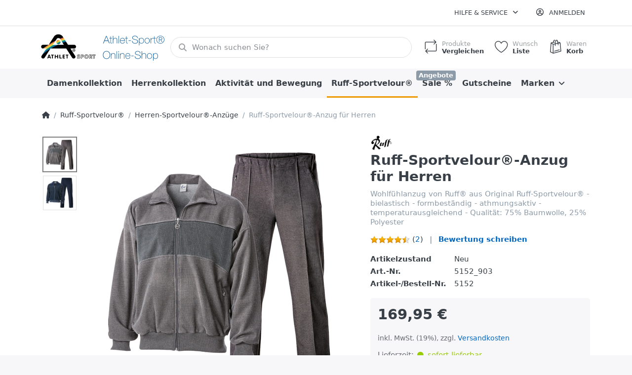

--- FILE ---
content_type: text/html; charset=utf-8
request_url: https://www.athlet-sport.de/ruff-sportvelour-anzug-fuer-herren/
body_size: 113118
content:
<!DOCTYPE html>
<html data-pnotify-firstpos1="0" lang="de" dir="ltr">
<head>
    <meta charset="utf-8" />
    <meta name="viewport" content="width=device-width, initial-scale=1.0, maximum-scale=1.0, minimum-scale=1.0, user-scalable=no, viewport-fit=cover, shrink-to-fit=no" />
    <meta name="HandheldFriendly" content="true">
    <meta name="description" content="Athlet Manfred Cyrulla GmbH &amp; Co. KG, Hersteller von Freizeit- und Sportbekleidung, Grössenservice, Lieferservice, Partner des Fachhandels, Onlineshop, Teststore" />
    <meta name="keywords" content="Freizeitbekleidung, Sportbekleidung, Freizeitanzug, Herren-Freizeitanzug, Freizeitanzug für Herren, hochwertig Freizeitanzug, Velour, Velours, Ruff, Sportvelour, Ruff-Sportvelours, Athlet, athlet-sport, Athlet, Sport, Manfred Cyrulla GmbH, Deutscher Hersteller, Deutsche Ware, Deutsches Produkt, hautfreundlich, pflegeleicht, waschbar, hautverträglich" />
    <meta name="generator" content="Smartstore 5.0.5.0" />
    <meta property="sm:root" content="/" />
    <meta name='__rvt' content='CfDJ8Kn-mJkyLxhBszQYHoJ063eXwW1rTB6ebT2LNhLRWTIaBy8srRj7v8Z-VlvSNMFBCOnZaCtDR98bL_Oxt20eg7nK5fAsGouGp7bs7JNcFpWTp0-HLmZ4t5lqer6uCOl9sJp7CsD2xXdD9-whvoxidM8' />

    <meta name='accept-language' content='de-DE'/><title itemprop="name">Athlet-Sport. Ruff-Sportvelour-Anzug für Herren</title>

    


    <script>
    try {
        if (typeof navigator === 'undefined') navigator = {};
        html = document.documentElement;
        if (/Edge\/\d+/.test(navigator.userAgent)) { html.className += ' edge' }
        else if ('mozMatchesSelector' in html) { html.className += ' moz' }
        else if (/iPad|iPhone|iPod/.test(navigator.userAgent) && !window.MSStream) { html.className += ' ios' }
        else if ('webkitMatchesSelector' in html) { html.className += ' wkit' }
        else if (/constructor/i.test(window.HTMLElement)) { html.className += ' safari' };
        html.className += (this.top === this.window ? ' not-' : ' ') + 'framed';
    } catch (e) { }
</script>
    

    

    
        <link href="/bundle/css/site-common.css?v=uuE1kgfyvYrslCX0reJQcAy7bEo" rel="stylesheet" type="text/css" />
    
    <link href="/themes/flex/theme.css?v=5fPWeL99KbhFVWY2oVgHZDaq_VM" rel="stylesheet" type="text/css" />


    
        <script src="/bundle/js/jquery.js?v=BgRw-VV3_50G9GSRDihIcQZybWI"></script>
    <script data-origin="client-res">
	window.Res = {
"Common.Notification": "Benachrichtigung","Common.Close": "Schlie\u00DFen","Common.On": "An","Common.OK": "OK","Common.Cancel": "Abbrechen","Common.Off": "Aus","Common.Exit": "Beenden","Common.CtrlKey": "Strg","Common.ShiftKey": "Umschalt","Common.AltKey": "Alt","Common.DelKey": "Entf","Common.EnterKey": "Eingabe","Common.EscKey": "Esc","Products.Longdesc.More": "Mehr anzeigen","Products.Longdesc.Less": "Weniger anzeigen","Jquery.Validate.Email": "Bitte geben Sie eine g\u00FCltige E-Mail-Adresse ein.","Jquery.Validate.Required": "Diese Angabe ist erforderlich.","Jquery.Validate.Remote": "Bitte korrigieren Sie dieses Feld.","Jquery.Validate.Url": "Bitte geben Sie eine g\u00FCltige URL ein.","Jquery.Validate.Date": "Bitte geben Sie ein g\u00FCltiges Datum ein.","Jquery.Validate.DateISO": "Bitte geben Sie ein g\u00FCltiges Datum (nach ISO) ein.","Jquery.Validate.Number": "Bitte geben Sie eine g\u00FCltige Nummer ein.","Jquery.Validate.Digits": "Bitte geben Sie nur Ziffern ein.","Jquery.Validate.Creditcard": "Bitte geben Sie eine g\u00FCltige Kreditkartennummer ein.","Jquery.Validate.Equalto": "Wiederholen Sie bitte die Eingabe.","Jquery.Validate.Maxlength": "Bitte geben Sie nicht mehr als {0} Zeichen ein.","Jquery.Validate.Minlength": "Bitte geben Sie mindestens {0} Zeichen ein.","Jquery.Validate.Rangelength": "Die L\u00E4nge der Eingabe darf minimal {0} und maximal {1} Zeichen lang sein.","jquery.Validate.Range": "Bitte geben Sie einen Wert zwischen {0} und {1} ein.","Jquery.Validate.Max": "Bitte geben Sie einen Wert kleiner oder gleich {0} ein.","Jquery.Validate.Min": "Bitte geben Sie einen Wert gr\u00F6\u00DFer oder gleich {0} ein.","Admin.Common.AreYouSure": "Sind Sie sicher?","Admin.Common.AskToProceed": "M\u00F6chten Sie fortfahren?","FileUploader.Dropzone.Message": "Zum Hochladen Dateien hier ablegen oder klicken","FileUploader.Dropzone.DictDefaultMessage": "Dateien zum Hochladen hier ablegen","FileUploader.Dropzone.DictFallbackMessage": "Ihr Browser unterst\u00FCtzt keine Datei-Uploads per Drag\u0027n\u0027Drop.","FileUploader.Dropzone.DictFallbackText": "Bitte benutzen Sie das untenstehende Formular, um Ihre Dateien wie in l\u00E4ngst vergangenen Zeiten hochzuladen.","FileUploader.Dropzone.DictFileTooBig": "Die Datei ist zu gro\u00DF ({{filesize}}MB). Maximale Dateigr\u00F6\u00DFe: {{maxFilesize}}MB.","FileUploader.Dropzone.DictInvalidFileType": "Dateien dieses Typs k\u00F6nnen nicht hochgeladen werden.","FileUploader.Dropzone.DictResponseError": "Der Server gab die Antwort {{statusCode}} zur\u00FCck.","FileUploader.Dropzone.DictCancelUpload": "Upload abbrechen","FileUploader.Dropzone.DictUploadCanceled": "Upload abgebrochen.","FileUploader.Dropzone.DictCancelUploadConfirmation": "Sind Sie sicher, dass Sie den Upload abbrechen wollen?","FileUploader.Dropzone.DictRemoveFile": "Datei entfernen","FileUploader.Dropzone.DictMaxFilesExceeded": "Sie k\u00F6nnen keine weiteren Dateien hochladen.","FileUploader.StatusWindow.Uploading.File": "Datei wird hochgeladen","FileUploader.StatusWindow.Uploading.Files": "Dateien werden hochgeladen","FileUploader.StatusWindow.Complete.File": "Upload abgeschlossen","FileUploader.StatusWindow.Complete.Files": "Uploads abgeschlossen","FileUploader.StatusWindow.Canceled.File": "Upload abgebrochen","FileUploader.StatusWindow.Canceled.Files": "Uploads abgebrochen",    };

    window.ClientId = "1cef44e3-3bc6-492a-bd8c-9a2d4228674b";
</script>

        <link as="font" rel="preload" href="/lib/fontastic/fonts/fontastic.woff" crossorigin />
        <link as="font" rel="preload" href="/lib/fa6/webfonts/fa-solid-900.woff2" crossorigin />
        <link as="font" rel="preload" href="/lib/fa6/webfonts/fa-regular-400.woff2" crossorigin />

    
    <link as="image" rel="preload" href="//www.athlet-sport.de/media/1197/content/1197.png" />
    <script data-origin='globalization'>document.addEventListener('DOMContentLoaded', function () { if (Smartstore.globalization) { Smartstore.globalization.culture = {"name":"de-DE","englishName":"German (Germany)","nativeName":"Deutsch (Deutschland)","isRTL":false,"language":"de","numberFormat":{",":".",".":",","pattern":[1],"decimals":3,"groupSizes":[3],"+":"+","-":"-","NaN":"NaN","negativeInfinity":"-∞","positiveInfinity":"∞","percent":{",":".",".":",","pattern":[0,0],"decimals":3,"groupSizes":[3],"symbol":"%"},"currency":{",":".",".":",","pattern":[8,3],"decimals":2,"groupSizes":[3],"symbol":"€"}},"dateTimeFormat":{"calendarName":"Gregorianischer Kalender","/":".",":":":","firstDay":1,"twoDigitYearMax":2029,"AM":["AM","am","AM"],"PM":["PM","pm","PM"],"days":{"names":["Sonntag","Montag","Dienstag","Mittwoch","Donnerstag","Freitag","Samstag"],"namesAbbr":["So","Mo","Di","Mi","Do","Fr","Sa"],"namesShort":["S","M","D","M","D","F","S"]},"months":{"names":["Januar","Februar","März","April","Mai","Juni","Juli","August","September","Oktober","November","Dezember",""],"namesAbbr":["Jan.","Feb.","März","Apr.","Mai","Juni","Juli","Aug.","Sept.","Okt.","Nov.","Dez.",""]},"patterns":{"d":"dd.MM.yyyy","D":"dddd, d. MMMM yyyy","t":"HH:mm","T":"HH:mm:ss","g":"dd.MM.yyyy HH:mm","G":"dd.MM.yyyy HH:mm:ss","f":"dddd, d. MMMM yyyy HH:mm:ss","F":"dddd, d. MMMM yyyy HH:mm:ss","M":"d. MMMM","Y":"MMMM yyyy","u":"yyyy'-'MM'-'dd HH':'mm':'ss'Z'"}}}; }; });</script><meta property='sm:pagedata' content='{"type":"category","id":"49","menuItemId":1,"entityId":49,"parentId":117}' />
    <meta property='og:site_name' content='Athlet-Sport® - Online Store HD' />
    <meta property='og:site' content='https://www.athlet-sport.de/' />
    <meta property='og:url' content='https://www.athlet-sport.de/ruff-sportvelour-anzug-fuer-herren/' />
    <meta property='og:type' content='product' />
    <meta property='og:title' content='Ruff-Sportvelour®-Anzug für Herren' />
    <meta property='twitter:card' content='summary' />
    <meta property='twitter:title' content='Ruff-Sportvelour®-Anzug für Herren' />

        <meta property='og:description' content='Wohlfühlanzug von Ruff® aus Original Ruff-Sportvelour®&amp;#xD;&amp;#xA; - bielastisch - formbeständig - athmungsaktiv - temperaturausgleichend - &amp;#xD;&amp;#xA;Qualität: 75% Baumwolle, 25% Polyester&amp;#xD;&amp;#xA;' />
        <meta property='twitter:description' content='Html.Encode(Model.Description)' />

        <meta property='og:image' content='https://www.athlet-sport.de/media/998/catalog/ruff-sportvelour-anzug-fur-herren-2.png' />
        <meta property='og:image:type' content='image/png' />
        <meta property='twitter:image' content='https://www.athlet-sport.de/media/998/catalog/ruff-sportvelour-anzug-fur-herren-2.png' />
            <meta property='og:image:alt' content='Bild von Ruff-Sportvelour®-Anzug für Herren' />
            <meta property='twitter:image:alt' content='Bild von Ruff-Sportvelour®-Anzug für Herren' />
            <meta property='og:image:width' content='1164' />
            <meta property='og:image:height' content='1280' />

    


    
    
    
<meta name='robots' content='index, follow' />

    <script src="/js/smartstore.globalization.adapter.js"></script>

    


    <!-- png icons -->
        <link rel="icon" type="image/png" sizes="16x16" href="//www.athlet-sport.de/media/1181/content/1181.png?size=16" />
        <link rel="icon" type="image/png" sizes="32x32" href="//www.athlet-sport.de/media/1181/content/1181.png?size=32" />
        <link rel="icon" type="image/png" sizes="96x96" href="//www.athlet-sport.de/media/1181/content/1181.png?size=96" />
        <link rel="icon" type="image/png" sizes="196x196" href="//www.athlet-sport.de/media/1181/content/1181.png?size=196" />




</head>

<body class="lyt-cols-1">
    

<meta name="google-site-verification" content="Y36R1_hy9PBxZelTs4ugegNyaiszXfGMau5_jXe2D6Q" />
    

<div id="page">
    <div class="canvas-blocker canvas-slidable"></div>

    <div class="page-main canvas-slidable">

        <header id="header">
            <div class="menubar-section d-none d-lg-block menubar-light">
                <div class="container menubar-container">
                    



<nav class="menubar navbar navbar-slide">
    <nav class="menubar-group ml-0">
    </nav>

    <nav class="menubar-group ml-auto">
        


        


<div class="cms-menu cms-menu-dropdown" data-menu-name="helpandservice">
    <div class="dropdown">
        <a data-toggle="dropdown" aria-haspopup="true" aria-expanded="false" href="#" rel="nofollow" class="menubar-link">
            <span>Hilfe &amp; Service</span>
            <i class="fal fa-angle-down menubar-caret"></i>
        </a>
        <div class="dropdown-menu dropdown-menu-left">
                <a href="/recentlyviewedproducts/" class="dropdown-item menu-link">
                        <i class="fa-fw fal fa-eye"></i>
                    <span>Zuletzt angesehen</span>
                </a>
                <a href="/versand-und-ruecksendungen/" class="dropdown-item menu-link">
                        <i class="fa-fw fa fa-cube"></i>
                    <span>Versand und Retouren</span>
                </a>
                <a href="/zahlungsarten/" class="dropdown-item menu-link">
                        <i class="fa-fw fa fa-credit-card"></i>
                    <span>Zahlungsmöglichkeiten</span>
                </a>
                <a href="/widerrufsrecht/" class="dropdown-item menu-link">
                        <i class="fa-fw fa fa-exclamation-circle"></i>
                    <span>Widerrufsrecht</span>
                </a>
                <a href="/haben-sie-fragen-oder-benoetigen-sie-hilfe/" class="dropdown-item menu-link">
                        <i class="fa-fw fa fa-phone"></i>
                    <span>Kontakt / Tel. Service</span>
                </a>
                <a href="/geschenkgutscheine/" class="dropdown-item menu-link" title="Gutscheine">
                        <i class="fa-fw fa fa-gift"></i>
                    <span>Gutscheine</span>
                </a>
        </div>
    </div>
</div>

</menu>

    </nav>

    

    <nav id="menubar-my-account" class="menubar-group">
        <div class="dropdown">
            <a class="menubar-link" aria-haspopup="true" aria-expanded="false" href="/login/?returnUrl=%2Fruff-sportvelour-anzug-fuer-herren%2F" rel="nofollow">
                <i class="fal fa-user-circle menubar-icon"></i>

                    <span>Anmelden</span>
            </a>

        </div>
        
    </nav>

    
</nav>


                </div>
            </div>
            <div class="shopbar-section shopbar-light">
                <div class="container shopbar-container">
                    
<div class="shopbar">
    <div class="shopbar-col-group shopbar-col-group-brand">
        <div class="shopbar-col shop-logo">
            
<a class="brand" href="/">
        
        <img src='//www.athlet-sport.de/media/1197/content/1197.png' alt="Athlet-Sport® - Online Store HD" title="Athlet-Sport® - Online Store HD" class="img-fluid" width="430" height="94" />
</a>

        </div>
        <div class="shopbar-col shopbar-search">
            
                


<form action="/search/" class="instasearch-form has-icon" method="get">
    <input type="text" class="instasearch-term form-control" name="q" placeholder="Wonach suchen Sie?" data-instasearch="true" data-minlength="3" data-showthumbs="true" data-url="/instantsearch/" data-origin="Search/Search" autocomplete="off" />
    
    <div class="instasearch-addon d-flex align-items-center justify-content-center">
        <button type="button" class="btn btn-light instasearch-clear">
            <i class="fa fa-xmark"></i>
        </button>
    </div>

    <span class="input-group-icon instasearch-icon">
        <i class="fa fa-magnifying-glass"></i>
    </span>

    <div class="instasearch-drop">
        <div class="instasearch-drop-body clearfix"></div>
    </div>

    
</form>
            
        </div>
    </div>

    <div class="shopbar-col-group shopbar-col-group-tools">
        

<div class="shopbar-col shopbar-tools" data-summary-href="/shoppingcart/cartsummary/?cart=True&amp;wishlist=True&amp;compare=True">

    <div class="shopbar-tool d-lg-none" id="shopbar-menu">
        <a class="shopbar-button" href="#" data-toggle="offcanvas" data-autohide="true" data-placement="left" data-fullscreen="false" data-disablescrolling="true" data-target="#offcanvas-menu">
            <span class="shopbar-button-icon">
                <i class="icm icm-menu"></i>
            </span>
            <span class="shopbar-button-label-sm">
                Menü
            </span>
        </a>
    </div>

    

    <div class="shopbar-tool d-lg-none" id="shopbar-user">
        <a class="shopbar-button" href="/login/">
            <span class="shopbar-button-icon">
                <i class="icm icm-user"></i>
            </span>
            <span class="shopbar-button-label-sm">
                Anmelden
            </span>
        </a>
    </div>

    <div class="shopbar-tool" id="shopbar-compare" data-target="#compare-tab">
        <a class="shopbar-button navbar-toggler" data-toggle="offcanvas" data-summary-href="/shoppingcart/cartsummary/?compare=True" data-autohide="true" data-placement="right" data-fullscreen="false" data-disablescrolling="true" data-target="#offcanvas-cart" href="/compareproducts/">
            <span class="shopbar-button-icon">
                <i class="icm icm-repeat"></i>
                <span class='badge badge-pill label-cart-amount badge-warning' data-bind-to="CompareItemsCount" style="display: none">
                    0
                </span>
            </span>
            <span class="shopbar-button-label">
                <span>Produkte</span><br />
                <strong>Vergleichen</strong>
            </span>
            <span class="shopbar-button-label-sm">
                Vergleichen
            </span>
        </a>
    </div>

    <div class="shopbar-tool" id="shopbar-wishlist" data-target="#wishlist-tab">
        <a class="shopbar-button navbar-toggler" data-toggle="offcanvas" data-summary-href="/shoppingcart/cartsummary/?wishlist=True" data-autohide="true" data-placement="right" data-fullscreen="false" data-disablescrolling="true" data-target="#offcanvas-cart" href="/wishlist/">
            <span class="shopbar-button-icon">
                <i class="icm icm-heart"></i>
                <span class='badge badge-pill label-cart-amount badge-warning' data-bind-to="WishlistItemsCount" style="display: none">
                    0
                </span>
            </span>
            <span class="shopbar-button-label">
                <span>Wunsch</span><br />
                <strong>Liste</strong>
            </span>
            <span class="shopbar-button-label-sm">
                Wunschliste
            </span>
        </a>
    </div>

    <div class="shopbar-tool" id="shopbar-cart" data-target="#cart-tab">
        <a class="shopbar-button navbar-toggler" data-toggle="offcanvas" data-summary-href="/shoppingcart/cartsummary/?cart=True" data-autohide="true" data-placement="right" data-fullscreen="false" data-disablescrolling="true" data-target="#offcanvas-cart" href="/cart/">
            <span class="shopbar-button-icon">
                <i class="icm icm-bag"></i>
                <span class='badge badge-pill label-cart-amount badge-warning' data-bind-to="CartItemsCount" style="display: none">
                    0
                </span>
            </span>
            <span class="shopbar-button-label">
                <span>Waren</span><br />
                <strong>Korb</strong>
            </span>
            <span class="shopbar-button-label-sm">
                Warenkorb
            </span>
        </a>
    </div>

    
</div>




    </div>
</div>
                </div>
            </div>
            <div class="megamenu-section d-none d-lg-block">
                <nav class="navbar navbar-light">
                    <div class="container megamenu-container">
                        



<style type="text/css">
    .mega-menu-dropdown { min-height: 370px; }
</style>

<div class="mainmenu megamenu megamenu-blend--next">
    



<div class="cms-menu cms-menu-navbar" data-menu-name="main">
    <div class="megamenu-nav megamenu-nav--prev alpha">
        <a href="#" class="megamenu-nav-btn btn btn-icon"><i class="far fa-chevron-left"></i></a>
    </div>

    <ul class="navbar-nav flex-row flex-nowrap" id="menu-main">

            <li id="main-nav-item-984176" data-id="984176" class="nav-item dropdown-submenu">
                <a href="/damen-6/" class="nav-link menu-link">
                    <span>Damenkollektion</span>
                </a>
            </li>
            <li id="main-nav-item-984183" data-id="984183" class="nav-item dropdown-submenu">
                <a href="/herren-6/" class="nav-link menu-link">
                    <span>Herrenkollektion</span>
                </a>
            </li>
            <li id="main-nav-item-984190" data-id="984190" class="nav-item dropdown-submenu">
                <a href="/aktivitaet-und-bewegung-/" class="nav-link menu-link">
                    <span>Aktivität und Bewegung </span>
                </a>
            </li>
            <li id="main-nav-item-984195" data-id="984195" class="nav-item dropdown-submenu expanded">
                <a href="/freizeitbekleidung-aus-ruff-sportvelour/" class="nav-link menu-link">
                    <span>Ruff-Sportvelour®</span>
                </a>
            </li>
            <li id="main-nav-item-984203" data-id="984203" class="nav-item dropdown-submenu">
                <a href="/sale/" class="nav-link menu-link">
                    <span>Sale %</span>
                </a>
                    <label class="badge badge-secondary">
                        Angebote
                    </label>
            </li>
            <li id="main-nav-item-984207" data-id="984207" class="nav-item">
                <a href="/geschenkgutscheine/" class="nav-link menu-link">
                    <span>Gutscheine</span>
                </a>
            </li>
            <li id="main-nav-item-brand" data-id="brand" class="nav-item dropdown-submenu">
                <a href="/manufacturer/all/" aria-expanded="false" class="nav-link menu-link dropdown-toggle" data-target="#dropdown-menu-brand">
                    <span>Marken</span>
                </a>
            </li>

    </ul>

    <div class="megamenu-nav megamenu-nav--next omega">
        <a href="#" class="megamenu-nav-btn btn btn-icon"><i class="far fa-chevron-right"></i></a>
    </div>
</div>
</div>

<div class="megamenu-dropdown-container container" style="--y: 16px">
        <div id="dropdown-menu-984207" data-id="984207"
             data-entity-id="6"
             data-entity-name="Category"
             data-display-rotator="false">
            <div class="dropdown-menu mega-menu-dropdown">

                

                    <div class="picture-container" style="top:0;right:0;transform: translate(0px, 0px);">
                            <img src="//www.athlet-sport.de/media/1152/megamenu/1152.png" style="" border="0" alt="Gutscheine" loading="lazy" />
                    </div>

                <div class="row mega-menu-dropdown-row">
                        <div class="col-md-3 col-sm-6 text-md-center megamenu-cat-img">
                            <img src="//www.athlet-sport.de/media/898/catalog/gutscheine.png?size=512" alt="Gutscheine" loading="lazy" />

                            <div class="below-preview-pic-text text-left">
                                
                            </div>
                        </div>

                    <div class="col-md-3 col-sm-6">
                    </div>

                </div>

                    
            </div>
        </div>
        <div id="dropdown-menu-brand" data-id="brand"
             data-entity-id="0"
             data-entity-name="MenuItem"
             data-display-rotator="false">
            <div class="dropdown-menu mega-menu-dropdown has-footer">

                


                <div class="row mega-menu-dropdown-row">

                    <div class="col-md-3 col-sm-6">
                            <a href="/athlet/" id="dropdown-heading-brand-19" data-id="brand-19" class="mega-menu-dropdown-heading">
                                <span>Athlet®</span>

                            </a>
                            <a href="/ruff/" id="dropdown-heading-brand-20" data-id="brand-20" class="mega-menu-dropdown-heading">
                                <span>Ruff®</span>

                            </a>
                    </div>

                </div>

                    
                        


<div class="brand-menu-footer px-3">
    <div class="row flex-wrap justify-content-between">
        <div class="col brand-menu-footer-thumb-col">
            <a class="img-center-container" href="/athlet/" title="Athlet®">
                <img src="/media/81/catalog/athlet.png" alt="Athlet®" class="img-fluid brand-menu-footer-thumb" />
            </a>
        </div>
        <div class="col brand-menu-footer-thumb-col">
            <a class="img-center-container" href="/ruff/" title="Ruff®">
                <img src="/media/82/catalog/ruff.png" alt="Ruff®" class="img-fluid brand-menu-footer-thumb" />
            </a>
        </div>
    </div>
</div>
            </div>
        </div>

</div>



                    </div>
                </nav>
            </div>
        </header>

        <div id="content-wrapper">

            



            

            <section id="content" class="container">
                

                




<div class="breadcrumb-container d-none d-md-flex flex-wrap align-items-center mb-4">
    <ol class="breadcrumb mb-0" itemscope itemtype="http://schema.org/BreadcrumbList">
        <li class="breadcrumb-item" itemprop="itemListElement" itemscope itemtype="http://schema.org/ListItem">
            <a title="Home" itemprop="item" href="/">
                <meta itemprop="name" content="Startseite">
                <meta itemprop="position" content="1">
                <i class="fa fa-home"></i>
            </a>
        </li>
            <li class="breadcrumb-item" itemprop="itemListElement" itemscope itemtype="http://schema.org/ListItem">
                    <a href="/freizeitbekleidung-aus-ruff-sportvelour/" title="Ruff-Sportvelour®" itemprop="item"><meta itemprop="position" content="2"><span itemprop="name" dir="auto">Ruff-Sportvelour®</span></a>
            </li>
            <li class="breadcrumb-item" itemprop="itemListElement" itemscope itemtype="http://schema.org/ListItem">
                    <a href="/sportvelour-anzuege/" title="Herren-Sportvelour®-Anzüge" itemprop="item"><meta itemprop="position" content="3"><span itemprop="name" dir="auto">Herren-Sportvelour®-Anzüge</span></a>
            </li>
    </ol>
    <div class="breadcrumb-item active">
        <span>Ruff-Sportvelour®-Anzug für Herren</span>
    </div>
</div>



                <div id="content-body" class="row">


                    <div id="content-center" class="col-lg-12">
                        
                        





<div class="page product-details-page" itemscope itemtype="http://schema.org/Product">
    
    
    <article class="pd page-body">

        <div id="main-update-container" class="update-container" data-url="/product/updateproductdetails/?productId=35&amp;bundleItemId=0" data-id="35">
            <form method="post" id="pd-form" action="/ruff-sportvelour-anzug-fuer-herren/">
                <!-- Top Content: Picture, Description, Attrs, Variants, Bundle Items, Price etc. -->
                <section class="row pd-section pd-section-top">
                    <!-- Picture -->
                    <div class="col-12 col-md-6 col-lg-7 pd-data-col">
                        <div class="pd-data-col-inner">
                            

                            <div id="pd-gallery-container">
                                

<div id="pd-gallery-container-inner">
    <div id="pd-gallery" class="mb-3">
        




<div class="gal-box">
    <!-- Thumbnail navigation -->
    <div class="gal-nav-cell">
        <div class="gal-nav">
            <div class="gal-list">
                <div class="gal-track" itemscope itemtype="http://schema.org/ImageGallery">
                        <div class="gal-item" itemprop="associatedMedia" itemscope itemtype="http://schema.org/ImageObject">
                            <a class="gal-item-viewport"
                               itemprop="contentUrl"
                               href="//www.athlet-sport.de/media/998/catalog/ruff-sportvelour-anzug-fur-herren-2.png"
                               data-type="image"
                               data-width="1164"
                               data-height="1280"
                               data-medium-image="//www.athlet-sport.de/media/998/catalog/ruff-sportvelour-anzug-fur-herren-2.png?size=500"
                               title="Ruff-Sportvelour®-Anzug für Herren, Bild 1 groß"
                               data-picture-id="998">
                                <img class="gal-item-content file-img" alt="Bild von Ruff-Sportvelour®-Anzug für Herren" title="Ruff-Sportvelour®-Anzug für Herren, Bild 1 groß" src="//www.athlet-sport.de/media/998/catalog/ruff-sportvelour-anzug-fur-herren-2.png?size=72" />
                            </a>
                        </div>
                        <div class="gal-item" itemprop="associatedMedia" itemscope itemtype="http://schema.org/ImageObject">
                            <a class="gal-item-viewport"
                               itemprop="contentUrl"
                               href="//www.athlet-sport.de/media/3138/catalog/ruff-sportvelour-anzug-fur-herren-5-1.png"
                               data-type="image"
                               data-width="1164"
                               data-height="1280"
                               data-medium-image="//www.athlet-sport.de/media/3138/catalog/ruff-sportvelour-anzug-fur-herren-5-1.png?size=500"
                               title="Ruff-Sportvelour®-Anzug für Herren, Bild 2 groß"
                               data-picture-id="3138">
                                <img class="gal-item-content file-img" alt="Bild von Ruff-Sportvelour®-Anzug für Herren" title="Ruff-Sportvelour®-Anzug für Herren, Bild 2 groß" src="//www.athlet-sport.de/media/3138/catalog/ruff-sportvelour-anzug-fur-herren-5-1.png?size=72" />
                            </a>
                        </div>
                </div>
            </div>
        </div>
    </div>

    <!-- Picture -->
    <div class="gal-cell">
        <div class="gal">
                    <div class="gal-item">
                        <a class="gal-item-viewport" href="//www.athlet-sport.de/media/998/catalog/ruff-sportvelour-anzug-fur-herren-2.png"
                           data-thumb-image="//www.athlet-sport.de/media/998/catalog/ruff-sportvelour-anzug-fur-herren-2.png?size=72"
                           data-medium-image="//www.athlet-sport.de/media/998/catalog/ruff-sportvelour-anzug-fur-herren-2.png?size=500"
                           data-picture-id="998">
                                <img class="gal-item-content file-img" data-zoom="//www.athlet-sport.de/media/998/catalog/ruff-sportvelour-anzug-fur-herren-2.png" data-zoom-width="1164" data-zoom-height="1280" alt="Bild von Ruff-Sportvelour®-Anzug für Herren" title="Ruff-Sportvelour®-Anzug für Herren" itemprop="image" src="//www.athlet-sport.de/media/998/catalog/ruff-sportvelour-anzug-fur-herren-2.png?size=500" />
                        </a>
                    </div>
                    <div class="gal-item">
                        <a class="gal-item-viewport" href="//www.athlet-sport.de/media/3138/catalog/ruff-sportvelour-anzug-fur-herren-5-1.png"
                           data-thumb-image="//www.athlet-sport.de/media/3138/catalog/ruff-sportvelour-anzug-fur-herren-5-1.png?size=72"
                           data-medium-image="//www.athlet-sport.de/media/3138/catalog/ruff-sportvelour-anzug-fur-herren-5-1.png?size=500"
                           data-picture-id="3138">
                                <img class="gal-item-content file-img" data-zoom="//www.athlet-sport.de/media/3138/catalog/ruff-sportvelour-anzug-fur-herren-5-1.png" data-zoom-width="1164" data-zoom-height="1280" alt="Bild von Ruff-Sportvelour®-Anzug für Herren" title="Ruff-Sportvelour®-Anzug für Herren" itemprop="image" data-lazy="//www.athlet-sport.de/media/3138/catalog/ruff-sportvelour-anzug-fur-herren-5-1.png?size=500" />
                        </a>
                    </div>
        </div>
    </div>
</div>



    </div>
</div>
                            </div>

                            

<p><a href="https://www.athlet-sport.de/standard-100-by-oeko-tex/" target="_blank"><img src="/media/3303/file/OEKO-TEX_STANDARD100_Logo_rgb_WS.jpg" style="width: 100px; height: 120px;"></a></p>
                        </div>
                    </div>

                    <!-- Sidebar: Info, Price, Buttons etc. -->
                    <aside class="col-12 col-md-6 col-lg-5 pd-info-col zoom-window-container">
                        

                        


<div class="pd-info pd-group">
    <meta itemprop="sku" content="5152_903" />
    
    <meta itemprop="mpn" content="5152" />

    <!-- Brand -->
    <div class="pd-brand-block" itemprop="brand">
        <a class="pd-brand" href="/ruff/">
                <img class="pd-brand-picture file-img" src="//www.athlet-sport.de/media/82/catalog/ruff.png?size=256" alt="Bilder für Hersteller Ruff®" title="Alle Produkte von Ruff®" />
        </a>
        <meta itemprop="name" content="Ruff®">
    </div>

    <!-- Title -->
    <div class="page-title">
        <h1 class="pd-name" itemprop="name">
Ruff-Sportvelour®-Anzug für Herren        </h1>
    </div>

    <!-- Short description -->
        <div class="pd-description" itemprop="description">
            Wohlfühlanzug von Ruff® aus Original Ruff-Sportvelour®
 - bielastisch - formbeständig - athmungsaktiv - temperaturausgleichend - 
Qualität: 75% Baumwolle, 25% Polyester

        </div>
</div>

<!-- Review Overview -->
    


<div class="pd-review-summary pd-group"  itemprop='aggregateRating' itemscope itemtype='http://schema.org/AggregateRating'>
    <div class="pd-rating-box">
        <div class="rating">
            <div style="width: 90%"></div>
        </div>
        <span class="pd-review-count">(<a href="/product/reviews/35/">2</a>)</span>
    </div>

    <span class="pd-review-link">
            <a href="/product/reviews/35/">Bewertung schreiben</a>
            <meta itemprop="ratingValue" content='4.5' />
            <meta itemprop="reviewCount" content='2' />
            <meta itemprop="ratingCount" content='2' />
    </span>
</div>


                        

                            
                            <!-- Product attributes (SKU, EAN, Weight etc.) -->
                            <div class="pd-attrs-container" data-partial="Attrs">
                                


<table class="pd-attrs pd-group">
    <tr class="pd-attr-condition">
        <td>Artikelzustand</td>
        <td>Neu</td>
    </tr>
    <tr class="pd-attr-sku">
        <td>Art.-Nr.</td>
        <td itemprop="sku">5152_903</td>
    </tr>
    
    <tr class="pd-attr-mpn">
        <td>Artikel-/Bestell-Nr.</td>
        <td itemprop="mpn">5152</td>
    </tr>
    
    

    
</table>
                            </div>
                            <!-- Offer box -->
                            


<div class="pd-offer" itemprop="offers" itemscope itemtype="http://schema.org/Offer">
    <meta itemprop="itemCondition" content="http://schema.org/NewCondition" />
    <link itemprop="url" href="https://www.athlet-sport.de/ruff-sportvelour-anzug-fuer-herren/" />
            <div class="pd-offer-price-container" data-partial="Price">
                


<div class="pd-offer-price">
        <div class="pd-group">
            <div class="pd-price-group mb-3">

                

                <div class="pd-finalprice">
                    <meta itemprop="priceCurrency" content="EUR" />
                    <meta itemprop="price" content="169.95" />
                    <span class="pd-finalprice-amount">
                        169,95 €
                    </span>
                    
                </div>

                
            </div>

            
        </div>
        <div class="pd-tierprices">
            <!-- Tier prices -->
            


        </div>
        <div class="pd-group">
            <!-- Pangv & legal info -->
            
            <div class="pd-legalinfo">
                inkl. MwSt. (19%),   zzgl. <a href="/versand-und-ruecksendungen/">Versandkosten</a>
            </div>
        </div>
</div>
            </div>

    <div class="pd-stock-info-container" data-partial="Stock">
        


<div class="pd-stock-info pd-group">
        <meta itemprop="availability" content="http://schema.org/InStock" />

        <div class="deliverytime-group d-flex">
            <span class="deliverytime-label">Lieferzeit:</span>
            <span class="delivery-time" title="Lieferzeit: sofort lieferbar" style="color:#99cc00">
                <i class="fa fa-circle delivery-time-status" style="color: #99cc00"></i>
                sofort lieferbar
            </span>
        </div>
        

    
</div>
    </div>


    <div class="pd-variants-container" data-partial="Variants">
            

<div class="pd-variants">
        


<div class="form-group choice">
    <label class="choice-label required" for="pvari35-0-16-9">Farbe</label>
    
    <div class="choice-control">
		

<div class="choice-boxes" id="choice-boxes-9">
    <ul class="choice-box-group">
            <li class="choice-box selected">
                <label class="choice-box-label">
                    <input type="radio" class="choice-box-control-native" id="pvari35-0-16-9_51" name="pvari35-0-16-9" value="51" checked="checked" />

                    <span class="choice-box-content tooltip-toggle tooltip-toggle-touch" title="903 adler">
                        <span class="choice-box-element">
                            <span class="choice-box-text">903 adler</span>
                        </span>
                    </span>
                </label>
            </li>
            <li class="choice-box">
                <label class="choice-box-label">
                    <input type="radio" class="choice-box-control-native" id="pvari35-0-16-9_1426" name="pvari35-0-16-9" value="1426" />

                    <span class="choice-box-content tooltip-toggle tooltip-toggle-touch" title="775 marine">
                        <span class="choice-box-element">
                            <span class="choice-box-text">775 marine</span>
                        </span>
                    </span>
                </label>
            </li>
    </ul>
</div>

    </div>
</div>
        


<div class="form-group choice">
    <label class="choice-label required" for="pvari35-0-33-10">He Norm und Kurzgrössen</label>
    <div class="choice-description">
        <p><a href="/groessentabelle-herren-norm-und-kurzgroessen" style="font-size: 11px;" target="_self">zur Größentabelle</a></p><p></p>
    </div>
    <div class="choice-control">
		

<div class="choice-boxes" id="choice-boxes-10">
    <ul class="choice-box-group">
            <li class="choice-box selected">
                <label class="choice-box-label">
                    <input type="radio" class="choice-box-control-native" id="pvari35-0-33-10_52" name="pvari35-0-33-10" value="52" checked="checked" />

                    <span class="choice-box-content tooltip-toggle tooltip-toggle-touch" title="48 Norm">
                        <span class="choice-box-element">
                            <span class="choice-box-text">48 Norm</span>
                        </span>
                    </span>
                </label>
            </li>
            <li class="choice-box">
                <label class="choice-box-label">
                    <input type="radio" class="choice-box-control-native" id="pvari35-0-33-10_53" name="pvari35-0-33-10" value="53" />

                    <span class="choice-box-content tooltip-toggle tooltip-toggle-touch" title="50 Norm">
                        <span class="choice-box-element">
                            <span class="choice-box-text">50 Norm</span>
                        </span>
                    </span>
                </label>
            </li>
            <li class="choice-box">
                <label class="choice-box-label">
                    <input type="radio" class="choice-box-control-native" id="pvari35-0-33-10_54" name="pvari35-0-33-10" value="54" />

                    <span class="choice-box-content tooltip-toggle tooltip-toggle-touch" title="52 Norm">
                        <span class="choice-box-element">
                            <span class="choice-box-text">52 Norm</span>
                        </span>
                    </span>
                </label>
            </li>
            <li class="choice-box">
                <label class="choice-box-label">
                    <input type="radio" class="choice-box-control-native" id="pvari35-0-33-10_55" name="pvari35-0-33-10" value="55" />

                    <span class="choice-box-content tooltip-toggle tooltip-toggle-touch" title="54 Norm">
                        <span class="choice-box-element">
                            <span class="choice-box-text">54 Norm</span>
                        </span>
                    </span>
                </label>
            </li>
            <li class="choice-box">
                <label class="choice-box-label">
                    <input type="radio" class="choice-box-control-native" id="pvari35-0-33-10_56" name="pvari35-0-33-10" value="56" />

                    <span class="choice-box-content tooltip-toggle tooltip-toggle-touch" title="56 Norm (&#x2B;7,14 €)">
                        <span class="choice-box-element">
                            <span class="choice-box-text">56 Norm</span>
                        </span>
                    </span>
                </label>
            </li>
            <li class="choice-box">
                <label class="choice-box-label">
                    <input type="radio" class="choice-box-control-native" id="pvari35-0-33-10_57" name="pvari35-0-33-10" value="57" />

                    <span class="choice-box-content tooltip-toggle tooltip-toggle-touch" title="58 Norm (&#x2B;7,14 €)">
                        <span class="choice-box-element">
                            <span class="choice-box-text">58 Norm</span>
                        </span>
                    </span>
                </label>
            </li>
            <li class="choice-box">
                <label class="choice-box-label">
                    <input type="radio" class="choice-box-control-native" id="pvari35-0-33-10_58" name="pvari35-0-33-10" value="58" />

                    <span class="choice-box-content tooltip-toggle tooltip-toggle-touch" title="60 norm (&#x2B;7,14 €)">
                        <span class="choice-box-element">
                            <span class="choice-box-text">60 norm</span>
                        </span>
                    </span>
                </label>
            </li>
            <li class="choice-box">
                <label class="choice-box-label">
                    <input type="radio" class="choice-box-control-native" id="pvari35-0-33-10_59" name="pvari35-0-33-10" value="59" />

                    <span class="choice-box-content tooltip-toggle tooltip-toggle-touch" title="62 Norm (&#x2B;14,28 €)">
                        <span class="choice-box-element">
                            <span class="choice-box-text">62 Norm</span>
                        </span>
                    </span>
                </label>
            </li>
            <li class="choice-box">
                <label class="choice-box-label">
                    <input type="radio" class="choice-box-control-native" id="pvari35-0-33-10_60" name="pvari35-0-33-10" value="60" />

                    <span class="choice-box-content tooltip-toggle tooltip-toggle-touch" title="64 Norm (&#x2B;14,28 €)">
                        <span class="choice-box-element">
                            <span class="choice-box-text">64 Norm</span>
                        </span>
                    </span>
                </label>
            </li>
            <li class="choice-box">
                <label class="choice-box-label">
                    <input type="radio" class="choice-box-control-native" id="pvari35-0-33-10_61" name="pvari35-0-33-10" value="61" />

                    <span class="choice-box-content tooltip-toggle tooltip-toggle-touch" title="66 Norm (&#x2B;14,28 €)">
                        <span class="choice-box-element">
                            <span class="choice-box-text">66 Norm</span>
                        </span>
                    </span>
                </label>
            </li>
            <li class="choice-box">
                <label class="choice-box-label">
                    <input type="radio" class="choice-box-control-native" id="pvari35-0-33-10_62" name="pvari35-0-33-10" value="62" />

                    <span class="choice-box-content tooltip-toggle tooltip-toggle-touch" title="25 Kurz">
                        <span class="choice-box-element">
                            <span class="choice-box-text">25 Kurz</span>
                        </span>
                    </span>
                </label>
            </li>
            <li class="choice-box">
                <label class="choice-box-label">
                    <input type="radio" class="choice-box-control-native" id="pvari35-0-33-10_63" name="pvari35-0-33-10" value="63" />

                    <span class="choice-box-content tooltip-toggle tooltip-toggle-touch" title="26 Kurz">
                        <span class="choice-box-element">
                            <span class="choice-box-text">26 Kurz</span>
                        </span>
                    </span>
                </label>
            </li>
            <li class="choice-box">
                <label class="choice-box-label">
                    <input type="radio" class="choice-box-control-native" id="pvari35-0-33-10_64" name="pvari35-0-33-10" value="64" />

                    <span class="choice-box-content tooltip-toggle tooltip-toggle-touch" title="27 Kurz">
                        <span class="choice-box-element">
                            <span class="choice-box-text">27 Kurz</span>
                        </span>
                    </span>
                </label>
            </li>
            <li class="choice-box">
                <label class="choice-box-label">
                    <input type="radio" class="choice-box-control-native" id="pvari35-0-33-10_65" name="pvari35-0-33-10" value="65" />

                    <span class="choice-box-content tooltip-toggle tooltip-toggle-touch" title="28 Kurz (&#x2B;7,14 €)">
                        <span class="choice-box-element">
                            <span class="choice-box-text">28 Kurz</span>
                        </span>
                    </span>
                </label>
            </li>
            <li class="choice-box">
                <label class="choice-box-label">
                    <input type="radio" class="choice-box-control-native" id="pvari35-0-33-10_66" name="pvari35-0-33-10" value="66" />

                    <span class="choice-box-content tooltip-toggle tooltip-toggle-touch" title="29 Kurz (&#x2B;7,14 €)">
                        <span class="choice-box-element">
                            <span class="choice-box-text">29 Kurz</span>
                        </span>
                    </span>
                </label>
            </li>
            <li class="choice-box">
                <label class="choice-box-label">
                    <input type="radio" class="choice-box-control-native" id="pvari35-0-33-10_67" name="pvari35-0-33-10" value="67" />

                    <span class="choice-box-content tooltip-toggle tooltip-toggle-touch" title="30 Kurz (&#x2B;7,14 €)">
                        <span class="choice-box-element">
                            <span class="choice-box-text">30 Kurz</span>
                        </span>
                    </span>
                </label>
            </li>
            <li class="choice-box">
                <label class="choice-box-label">
                    <input type="radio" class="choice-box-control-native" id="pvari35-0-33-10_68" name="pvari35-0-33-10" value="68" />

                    <span class="choice-box-content tooltip-toggle tooltip-toggle-touch" title="31 Kurz (&#x2B;14,28 €)">
                        <span class="choice-box-element">
                            <span class="choice-box-text">31 Kurz</span>
                        </span>
                    </span>
                </label>
            </li>
            <li class="choice-box">
                <label class="choice-box-label">
                    <input type="radio" class="choice-box-control-native" id="pvari35-0-33-10_69" name="pvari35-0-33-10" value="69" />

                    <span class="choice-box-content tooltip-toggle tooltip-toggle-touch" title="32 kurz (&#x2B;14,28 €)">
                        <span class="choice-box-element">
                            <span class="choice-box-text">32 kurz</span>
                        </span>
                    </span>
                </label>
            </li>
            <li class="choice-box">
                <label class="choice-box-label">
                    <input type="radio" class="choice-box-control-native" id="pvari35-0-33-10_70" name="pvari35-0-33-10" value="70" />

                    <span class="choice-box-content tooltip-toggle tooltip-toggle-touch" title="33 Kurz (&#x2B;14,28 €)">
                        <span class="choice-box-element">
                            <span class="choice-box-text">33 Kurz</span>
                        </span>
                    </span>
                </label>
            </li>
            <li class="choice-box">
                <label class="choice-box-label">
                    <input type="radio" class="choice-box-control-native" id="pvari35-0-33-10_71" name="pvari35-0-33-10" value="71" />

                    <span class="choice-box-content tooltip-toggle tooltip-toggle-touch" title="34 Kurz (&#x2B;14,28 €)">
                        <span class="choice-box-element">
                            <span class="choice-box-text">34 Kurz</span>
                        </span>
                    </span>
                </label>
            </li>
            <li class="choice-box">
                <label class="choice-box-label">
                    <input type="radio" class="choice-box-control-native" id="pvari35-0-33-10_72" name="pvari35-0-33-10" value="72" />

                    <span class="choice-box-content tooltip-toggle tooltip-toggle-touch" title="35 Kurz (&#x2B;14,28 €)">
                        <span class="choice-box-element">
                            <span class="choice-box-text">35 Kurz</span>
                        </span>
                    </span>
                </label>
            </li>
    </ul>
</div>

    </div>
</div>
</div>
    </div>

    <div class="pd-offer-actions-container" data-partial="OfferActions">
            


<div class="row pd-offer-actions">
            <div class="col pd-offer-action-qty">
                



<div class="qty-input">
        <div class="numberinput-group input-group edit-control numberinput-centered has-postfix input-group-lg" data-editor="number"><input type="number" data-step-interval="150" data-auto-select="false" data-auto-focus="false" min="1" max="10" step="1" class="form-control numberinput" data-val="true" data-val-required="&#x27;EnteredQuantity&#x27; ist erforderlich." id="addtocart_35_AddToCart_EnteredQuantity" name="addtocart_35.AddToCart.EnteredQuantity" value="1" data-editor="numberinput" required /><input name="__Invariant" type="hidden" value="addtocart_35.AddToCart.EnteredQuantity" /><span class='numberinput-formatted'></span><span class='numberinput-postfix'>Stück</span><a href='javascript:;' class='numberinput-stepper numberinput-down' tabindex='-1'><i class='fas fa-minus'></i></a><a href='javascript:;' class='numberinput-stepper numberinput-up' tabindex='-1'><i class='fas fa-plus'></i></a></div>
</div>
            </div>
            <div class="col flex-grow-1">
                <a class="btn btn-primary btn-lg btn-block btn-add-to-cart ajax-cart-link"
                   href="#"
                   rel="nofollow"
                   data-href='/cart/addproduct/35/1/'
                   data-form-selector="#pd-form"
                   data-type="cart"
                   data-action="add"
                   data-toggle="offcanvas" data-target="#offcanvas-cart">
                    <i class="fa fa-cart-arrow-down d-none d-sm-inline-block d-md-none d-xl-inline-block"></i>
                    <span>In den Warenkorb</span>
                </a>
            </div>
</div>
    </div>

    


<div class="pd-actions-container">
    
    
        <div class="row sm-gutters pd-actions">
                <div class="col-3 pd-action-item">
                        <a data-href='/cart/addproduct/35/2/' title="Auf die Wunschliste" href="#" class="pd-action-link pd-action-link-special ajax-cart-link action-add-to-wishlist" rel="nofollow" data-type="wishlist" data-action="add" data-form-selector="#pd-form">
                           <i class="pd-action-icon icm icm-heart"></i> 
                           <span class="pd-action-label">Merken</span>
                        </a>
                </div>
                <div class="col-3 pd-action-item">
                        <a data-href='/catalog/addproducttocompare/35/' title="Der Vergleichsliste hinzufügen" href="#" class="pd-action-link pd-action-link-special action-compare ajax-cart-link" rel="nofollow" data-type="compare" data-action="add">
                           <i class="pd-action-icon icm icm-repeat"></i> 
                           <span class="pd-action-label">Vergleichen</span>
                        </a>
                </div>
                <div class="col-3 pd-action-item">
                        <a class="pd-action-link action-ask-question action-ask-question" href="javascript:void(0)"
                           data-href="/product/askquestionajax/35/"
                           data-form-selector="#pd-form" rel="nofollow" title="Fragen zum Artikel?">
                           <i class="pd-action-icon icm icm-envelope"></i> 
                           <span class="pd-action-label">Fragen?</span>
                        </a>
                </div>
                <div class="col-3 pd-action-item">
                        <a class="pd-action-link action-bullhorn" href="/product/emailafriend/35/" rel="nofollow">
                            <i class="pd-action-icon icm icm-bullhorn"></i>
                            <span class="pd-action-label">Weitersagen</span>
                        </a>
                </div>
        </div>
</div>

<div style="border-top: 1px solid rgba(0, 0, 0, 0.15);" 
     class="text-center pt-3 mt-2"
     data-pp-message
     data-pp-style-text-align="center"
     data-pp-placement="product"
     data-pp-style-text-size="13"
     data-pp-amount="169.95">
</div>  
</div>



                        <!-- Available payment methods -->
                        
<div class="mt-4">
    <h4 class="pd-payment-icons-heading fs-h6 pb-2">Zahlungsmöglichkeiten</h4>
    <p class="pd-payment-icons-intro fs-sm text-muted">Wir akzeptieren folgende Zahlungsarten</p>
</div>

<div class="pd-available-payment-methods">
        <div class="payment-brand">
            <img class="img-fluid" src="/Modules/Smartstore.PayPal/brands/default.png" title="PayPal Checkout" />
        </div>
</div>

                        <!-- social share -->
                        


                    </aside>
                </section>

                
            <input name="__RequestVerificationToken" type="hidden" value="CfDJ8Kn-mJkyLxhBszQYHoJ063eXwW1rTB6ebT2LNhLRWTIaBy8srRj7v8Z-VlvSNMFBCOnZaCtDR98bL_Oxt20eg7nK5fAsGouGp7bs7JNcFpWTp0-HLmZ4t5lqer6uCOl9sJp7CsD2xXdD9-whvoxidM8" /></form>
        </div>

        <!-- Bottom Content: Full Description, Specification, Review etc. -->
        <section class="pd-section pd-section-bottom">
            <!-- Tabs -->
            


<div class="pd-tabs tabbable tabs-autoselect nav-responsive" id="pd-tabs" data-tabselector-href="/state/setselectedtab/"><ul class="nav nav-tabs nav-tabs-line nav-tabs-line-dense"><li class="nav-item"><a class="nav-link active" data-loaded="true" data-toggle="tab" href="#pd-tabs-0"><span class="tab-caption">Beschreibung</span></a></li><li class="nav-item"><a class="nav-link" data-loaded="true" data-toggle="tab" href="#pd-tabs-1"><span class="tab-caption">Merkmale</span></a></li><li class="nav-item"><a class="nav-link clearfix" data-loaded="true" data-toggle="tab" href="#pd-tabs-2"><span class="tab-caption">Bewertungen</span><span class="ml-2 badge badge-warning">2</span></a></li></ul><div class="tab-content">
<div aria-labelledby="pd-tabs-0-tab" class="tab-pane fade show nav-collapsible active" data-tab-name="pd-full-desc" id="pd-tabs-0" role="tabpanel"><h5 aria-expanded="true" class="nav-toggler" data-target="#collapse-pd-tabs-0" data-toggle="collapse">Beschreibung</h5><div class="nav-collapse collapse show" id="collapse-pd-tabs-0">
            <div itemprop="description" class="long-text html-editor-content">
                
                    <div>
<p class="">Ruff® Komplettset bestehend aus einer Jacke und einer Hose.<br>
Die Jacke hat einen durchgehenden Reissverschluss und 2 Reißverschluss-Taschen mit&nbsp; jeweils Ruff-Anhänger. Ärmel und Bund sind mit elastischen Ripp-Bündchen. Die Hose hat einen weichen, elastischen Softgummibund mit Kordel, zwei Reißverschluss-Taschen und ist mit einer Permanent-Bügelfalte versehen. Beinabschluss mit verdeckter Saumnaht. Die Qualität mit Klimafunktion ist äussert hautfreundlich, temperaturausgleichend und bietet höchsten Tragekomfort. Dieser Artikel ist zertifiziert nach OEKO-TEX® STANDARD 100.<br>
Material/Qualität:&nbsp;&nbsp;Ruff-Sportvelour®: 75% Baumwolle, 25% Polyester</p>

<p></p>

<p class="MsoNormal" style="margin: 0cm 0cm 0pt;"><font face="Arial"><span style="color: rgb(68, 68, 68); font-family: Arial; font-size: 10pt;"></span><span style="color: rgb(68, 68, 68); font-family: Helvetica; font-size: 11pt;"><!--?XML:NAMESPACE PREFIX = "O" /--><o:p></o:p></span></font></p>
</div>

<div></div>

<div><span lang="DE"><span lang="DE"></span></span></div>

                
            </div>
        </div></div><div aria-labelledby="pd-tabs-1-tab" class="tab-pane fade nav-collapsible" data-tab-name="pd-spec-attrs" id="pd-tabs-1" role="tabpanel"><h5 aria-expanded="false" class="nav-toggler collapsed" data-target="#collapse-pd-tabs-1" data-toggle="collapse">Merkmale</h5><div class="nav-collapse collapse" id="collapse-pd-tabs-1">
            


<div class="pd-specs table-responsive">
    <table class="table pd-specs-table">
        <tbody>
                <tr>
                    <td class="pd-spec-name">Ruff-Sportvelour®</td>
                    <td class="pd-spec-value">
                            <span>Ruff-Sportvelour® ist eine mit viel Know-How, eigens entwickelte Qualität des Herstellers Ruff® aus Baden-Württemberg. Die anspuchsvolle, unverwechselbare Qualität darf ausschließlich lizenziert hergestellt werden und wird durch ausgewählte Handelspartner vertrieben. </span>
                    </td>
                </tr>
                <tr>
                    <td class="pd-spec-name">Klimafunktion</td>
                    <td class="pd-spec-value">
                            <span>Bei der anspruchsvollen Ruff-Sportvelour® Qualität sorgt eine sehr feine Micofaser dafür, dass sich die beiden Naturfasern funktionell, optimal verbinden, was den einzigartigen Tragekomfort ausmacht. Ein ständiger Feuchtigkeits- und Wärmetransport bewirkt äusserste Atmungsaktivität und schließt somit einen Hitzestau aus.</span>
                    </td>
                </tr>
                <tr>
                    <td class="pd-spec-name">Formstabilität</td>
                    <td class="pd-spec-value">
                            <span>Ruff-Sportvelour® bewährt sich bei einen hohen Anteil an Naturfasern durch eine sehr gute Formstabilität. Das Trocknen in einem Wäschetrockner wird empfohlen. Dadurch behält die Qualität seinen flauschigen Charakter.</span>
                    </td>
                </tr>
                <tr>
                    <td class="pd-spec-name">Made in Germany®</td>
                    <td class="pd-spec-value">
                            <span>Ruff-Sportvelour® wird ausschließlich in Deutschland und mit in Deutschland produzierten und gefärbten Garnen hergestellt.</span>
                    </td>
                </tr>
                <tr>
                    <td class="pd-spec-name">Waschempfehlung</td>
                    <td class="pd-spec-value">
                            <span>Maschinenwäsche, Schonwaschgang bei 40°.  Trockner geeignet und zu empfehlen.</span>
                    </td>
                </tr>
        </tbody>
    </table>
</div>
        </div></div><div aria-labelledby="pd-tabs-2-tab" class="tab-pane fade nav-collapsible" data-tab-name="pd-reviews" id="pd-tabs-2" role="tabpanel"><h5 aria-expanded="false" class="nav-toggler collapsed" data-target="#collapse-pd-tabs-2" data-toggle="collapse">Bewertungen</h5><div class="nav-collapse collapse" id="collapse-pd-tabs-2">
            <p class="mb-4">
                <a class="btn btn-warning" href="/product/reviews/35/">
                    <span>Bewertung schreiben</span>
                </a>
            </p>
            




<div class="review-list fs-h6" id="review-list">
        <div class="review-item" id="review-item-1" itemprop="review" itemscope itemtype="http://schema.org/Review">
            <div class="review-title">
                <div class="rating" itemprop="reviewRating" itemscope itemtype="https://schema.org/Rating">
                    <div style="width: 100%"></div>
                    <meta itemprop="ratingValue" content="5" />
                </div>
                <h4 itemprop="name">Toller Anzug</h4>
            </div>

            <div class="review-meta">
                <span itemprop="author" itemscope itemtype="https://schema.org/Person">
                    <span class="review-meta-label">Von:</span>
                        <span class="review-meta-value" itemprop="name">Gast</span>
                </span>

                <span class="review-meta-label">Datum:</span>
                <span class="review-meta-value" itemprop="datePublished" content="2022-01-DD">15. Januar 2022</span>
            </div>

            <div class="review-verify">
                <span class="small badge badge-secondary">
                    Nicht verifiziert
                </span>
            </div>

            <p class="review-text" dir="auto" itemprop="reviewBody">
                Optisch mal was anderes. Finde ich gut. 
            </p>

            <div class="review-vote d-flex" data-review-id="70" data-href='/product/setreviewhelpfulness/'>
                <span class="review-vote-label pr-2">War die Bewertung hilfreich?</span>
                <a class="review-vote-link review-vote-link-yes mr-1" href="#" title="Ja" data-toggle="tooltip" rel="nofollow">
                    <i class="fa fa-thumbs-up"></i>
                    <span class="review-vote-count" data-bind-to="TotalYes"><strong style="font-size:12px">0</strong></span>
                </a>
                <a class="review-vote-link review-vote-link-no mr-1" href="#" title="Nein" data-toggle="tooltip" rel="nofollow">
                    <i class="fa fa-thumbs-down"></i>
                    <span class="review-vote-count" data-bind-to="TotalNo"><strong style="font-size:12px">0</strong></span>
                </a>
            </div>

            
        </div>
        <div class="review-item" id="review-item-2" itemprop="review" itemscope itemtype="http://schema.org/Review">
            <div class="review-title">
                <div class="rating" itemprop="reviewRating" itemscope itemtype="https://schema.org/Rating">
                    <div style="width: 80%"></div>
                    <meta itemprop="ratingValue" content="4" />
                </div>
                <h4 itemprop="name">Sehr hochwertiges, langelbiges und beliebters Produkt</h4>
            </div>

            <div class="review-meta">
                <span itemprop="author" itemscope itemtype="https://schema.org/Person">
                    <span class="review-meta-label">Von:</span>
                        <a class="review-meta-value" rel="nofollow" dir="auto" itemprop="name" href="/profile/1/">
                            Dieter Cyrulla
                        </a>
                </span>

                <span class="review-meta-label">Datum:</span>
                <span class="review-meta-value" itemprop="datePublished" content="2017-04-DD">29. April 2017</span>
            </div>

            <div class="review-verify">
                <span class="small badge badge-secondary">
                    Nicht verifiziert
                </span>
            </div>

            <p class="review-text" dir="auto" itemprop="reviewBody">
                Bei diesem Artikel handelt es sich um ein langjähriges bewährtes Produkt sowie Qualität von dem Erfinder Heinrich Ruff, die von Athlet in Lizenz hergestellt und vertrieben wird. Die Mischung aus Baumwolle und Polyester verbindet die Vorteile von Hautfreundlichkeit und Pflegeleichtigkeit. 
Die Behandlung nach dem Waschen im Trockner wird vom Hersteller empfohlen und verleiht dem Artikel nach dem Waschen wieder das volle Volumen der Fasern wie bei einem Frottée-Handtuch.
Auch die Farbe hält sich nach mehreren Wäschen und der Artikel muss viele Wäschen unbeschadet aushalten, wenn die Waschanleitung eingehalten wird.
Die Einlaufwert werden von uns als Hersteller als sehr gering, unter 3% nach vielen Wäschen angegeben.
Vermeiden Sie unnötige UV-Einwirkung. 
Das kann zum Ausbleichen der Farbe führen. Wir freuen uns über Feedback von Trägern dieser Qualität und dieses Artikels. Wir wissen, es gibt viele Liebhaber dieses Freizeitanzuges und er ist sein Geld wert.
Das Athlet-Verkaufs-Team.
            </p>

            <div class="review-vote d-flex" data-review-id="27" data-href='/product/setreviewhelpfulness/'>
                <span class="review-vote-label pr-2">War die Bewertung hilfreich?</span>
                <a class="review-vote-link review-vote-link-yes mr-1" href="#" title="Ja" data-toggle="tooltip" rel="nofollow">
                    <i class="fa fa-thumbs-up"></i>
                    <span class="review-vote-count" data-bind-to="TotalYes"><strong style="font-size:12px">0</strong></span>
                </a>
                <a class="review-vote-link review-vote-link-no mr-1" href="#" title="Nein" data-toggle="tooltip" rel="nofollow">
                    <i class="fa fa-thumbs-down"></i>
                    <span class="review-vote-count" data-bind-to="TotalNo"><strong style="font-size:12px">0</strong></span>
                </a>
            </div>

            
        </div>
</div>


        </div></div></div>
<input type='hidden' class='loaded-tab-name' name='LoadedTabs' value='pd-full-desc' />
<input type='hidden' class='loaded-tab-name' name='LoadedTabs' value='pd-spec-attrs' />
<input type='hidden' class='loaded-tab-name' name='LoadedTabs' value='pd-reviews' />
</div>
            

            <!-- Tags -->
            


<div class="pd-tags block">
    <div class="block-title">
        <h4>Tags</h4>
    </div>
    <div class="block-body pt-3">
            <a class="pd-tag" href="/producttag/17/freizeitanzug/">
                <span>Freizeitanzug</span>
                <span class="pd-tag-count pl-1">8</span>
            </a>
            <a class="pd-tag" href="/producttag/34/sportvelour/">
                <span>sportvelour</span>
                <span class="pd-tag-count pl-1">13</span>
            </a>
            <a class="pd-tag" href="/producttag/48/ubergrossen/">
                <span>Übergrössen</span>
                <span class="pd-tag-count pl-1">5</span>
            </a>
    </div>
</div>

            

            <!-- Related products -->
            


<div class="pd-related-products block block-boxed mb-3">
    <div class="block-title">
        <h3>In Ergänzung zu diesem Artikel empfehlen wir folgende Artikel</h3>
    </div>
    <div class="block-body pt-0">
        <div class="artlist-carousel">
            





<div id="artlist-0441852158" class='artlist artlist-grid artlist-3-cols'>



<article class="art" data-id="154">

    <div class="art-picture-block">
        <div class="art-badges">
                <span class="art-badge badge badge-danger">- 18 %</span>
                <span class="art-badge badge badge-dark">Angebot</span>
        </div>
            <a class="art-picture img-center-container" href="/ruff-sportvelour-anzug-fuer-herren-in-schwarz-sonderserie/" title="Zeige Details für Ruff-Sportvelour®-Anzug für Herren ">
                <img loading="lazy" class="file-img" src="//www.athlet-sport.de/media/416/catalog/ruff-sportvelour-anzug-fur-herren-24.png?size=256" alt="Bild von Ruff-Sportvelour®-Anzug für Herren " title="Zeige Details für Ruff-Sportvelour®-Anzug für Herren " />
            </a>
    </div>


                


<div class="art-rating" title="1 Bewertung">
    <div class="rating">
        <div style="width: 100%"></div>
    </div>
</div>

    <h3 class="art-name">
        <a href="/ruff-sportvelour-anzug-fuer-herren-in-schwarz-sonderserie/" title="Ruff-Sportvelour®-Anzug für Herren ">
            <span>Ruff-Sportvelour®-Anzug für Herren </span>
        </a>
    </h3>

        <div class="art-description" title="Wohlfühlanzug von Ruff® aus Original Ruff-Sportvelour®&#xD;&#xA; - bielastisch - formbeständig - athmungsaktiv - temperaturausgleichend - &#xD;&#xA;Qualität: 75% Baumwolle, 25% Polyester&#xD;&#xA;">
            Wohlfühlanzug von Ruff® aus Original Ruff-Sportvelour®
 - bielastisch - formbeständig - athmungsaktiv - temperaturausgleichend - 
Qualität: 75% Baumwolle,...
        </div>

    

        


        


<div class="art-price-block">
    <span class="art-price art-price-offer">
        <span class="art-finalprice">
            <span class="art-price-value">
                139,95 € *
            </span>
        </span>

        <span class="art-info-group">
        <span class="art-compareprice">
                <span class="art-compareprice-label">Regulär:</span>
            <span class="art-compareprice-value">169,95 € *</span>
        </span>

            
        </span>
    </span>

    

</div>




    


    <div class="art-drop">
            


<div class="art-variant-info">
    
    <div class="art-more-opts">
        <span class="bidi-embed d-block">
            Weitere Optionen:
        </span>
        <a href="/ruff-sportvelour-anzug-fuer-herren-in-schwarz-sonderserie/" class="font-weight-medium bidi-embed">
            Farbe, He Norm und Kurzgrössen
        </a>
    </div>
</div>
            



<div class="row no-gutters art-btn-group">
            <a data-href='/cart/addproductsimple/154/?forceredirection=False'
               href="#"
               class="btn btn-primary ajax-cart-link px-sm-2 btn-lg art-btn col add-to-cart-button"
               title="In den Warenkorb"
               data-toggle='tooltip' data-placement="bottom"
               rel="nofollow"
               data-type="cart"
               data-action="add">
                <i class="fa fa-cart-arrow-down"></i>
            </a>

        <a data-href='/cart/addproductsimple/154/?shoppingCartTypeId=2'
           href="#"
           class="btn btn-secondary btn-lg art-btn col ajax-cart-link add-to-wishlist-button" 
           title="Wunschliste"
           data-toggle="tooltip" data-placement="bottom"
           rel="nofollow"
           data-type="wishlist"
           data-action="add">
            <i class="fal fa-heart"></i>
        </a>

        <a data-href="/catalog/addproducttocompare/154/"
           href="#"
           class="btn btn-secondary btn-lg art-btn col ajax-cart-link add-to-compare-list-button"
           title="Vergleichen"
           data-toggle="tooltip" data-placement="bottom"
           rel="nofollow"
           data-type="compare"
           data-action="add">
            <i class="fa fa-retweet"></i>
        </a>

    <a href='/ruff-sportvelour-anzug-fuer-herren-in-schwarz-sonderserie/'
       class="btn btn-secondary btn-lg art-btn col product-details-button"
       title="Beschreibung"
       data-toggle="tooltip" data-placement="bottom">
        <i class="fa fa-info"></i>
    </a>
</div>
    </div>
</article>


<article class="art" data-id="63">

    <div class="art-picture-block">
        
            <a class="art-picture img-center-container" href="/ruff-sportvelour-anzug-fuer-herren-5/" title="Zeige Details für Ruff-Sportvelour®-Anzug für Herren">
                <img loading="lazy" class="file-img" src="//www.athlet-sport.de/media/1001/catalog/ruff-sportvelour-anzug-fur-herren-5.png?size=256" alt="Bild von Ruff-Sportvelour®-Anzug für Herren" title="Zeige Details für Ruff-Sportvelour®-Anzug für Herren" />
            </a>
    </div>


                


<div class="art-rating" title="1 Bewertung">
    <div class="rating">
        <div style="width: 80%"></div>
    </div>
</div>

    <h3 class="art-name">
        <a href="/ruff-sportvelour-anzug-fuer-herren-5/" title="Ruff-Sportvelour®-Anzug für Herren">
            <span>Ruff-Sportvelour®-Anzug für Herren</span>
        </a>
    </h3>

        <div class="art-description" title="Wohlfühlanzug von Ruff® aus Original Ruff-Sportvelour®&#xD;&#xA; - bielastisch - formbeständig - athmungsaktiv - temperaturausgleichend - &#xD;&#xA;Qualität: 75% Baumwolle, 25% Polyester&#xD;&#xA;">
            Wohlfühlanzug von Ruff® aus Original Ruff-Sportvelour®
 - bielastisch - formbeständig - athmungsaktiv - temperaturausgleichend - 
Qualität: 75% Baumwolle,...
        </div>

    

        


        


<div class="art-price-block">
    <span class="art-price">
        <span class="art-finalprice">
            <span class="art-price-value">
                169,95 € *
            </span>
        </span>

        
    </span>

    

</div>




    


    <div class="art-drop">
            


<div class="art-variant-info">
    
    <div class="art-more-opts">
        <span class="bidi-embed d-block">
            Weitere Optionen:
        </span>
        <a href="/ruff-sportvelour-anzug-fuer-herren-5/" class="font-weight-medium bidi-embed">
            Farbe, He Norm und Kurzgrössen
        </a>
    </div>
</div>
            



<div class="row no-gutters art-btn-group">
            <a data-href='/cart/addproductsimple/63/?forceredirection=False'
               href="#"
               class="btn btn-primary ajax-cart-link px-sm-2 btn-lg art-btn col add-to-cart-button"
               title="In den Warenkorb"
               data-toggle='tooltip' data-placement="bottom"
               rel="nofollow"
               data-type="cart"
               data-action="add">
                <i class="fa fa-cart-arrow-down"></i>
            </a>

        <a data-href='/cart/addproductsimple/63/?shoppingCartTypeId=2'
           href="#"
           class="btn btn-secondary btn-lg art-btn col ajax-cart-link add-to-wishlist-button" 
           title="Wunschliste"
           data-toggle="tooltip" data-placement="bottom"
           rel="nofollow"
           data-type="wishlist"
           data-action="add">
            <i class="fal fa-heart"></i>
        </a>

        <a data-href="/catalog/addproducttocompare/63/"
           href="#"
           class="btn btn-secondary btn-lg art-btn col ajax-cart-link add-to-compare-list-button"
           title="Vergleichen"
           data-toggle="tooltip" data-placement="bottom"
           rel="nofollow"
           data-type="compare"
           data-action="add">
            <i class="fa fa-retweet"></i>
        </a>

    <a href='/ruff-sportvelour-anzug-fuer-herren-5/'
       class="btn btn-secondary btn-lg art-btn col product-details-button"
       title="Beschreibung"
       data-toggle="tooltip" data-placement="bottom">
        <i class="fa fa-info"></i>
    </a>
</div>
    </div>
</article>


<article class="art" data-id="89">

    <div class="art-picture-block">
        
            <a class="art-picture img-center-container" href="/ruff-sportvelour-hose-fuer-herren-3/" title="Zeige Details für Ruff-Sportvelour®-Hose für Herren">
                <img loading="lazy" class="file-img" src="//www.athlet-sport.de/media/985/catalog/ruff-sportvelour-hose-fur-herren-28.png?size=256" alt="Bild von Ruff-Sportvelour®-Hose für Herren" title="Zeige Details für Ruff-Sportvelour®-Hose für Herren" />
            </a>
    </div>


                


<div class="art-rating" title="">
    <div class="rating">
        <div style="width: 0%"></div>
    </div>
</div>

    <h3 class="art-name">
        <a href="/ruff-sportvelour-hose-fuer-herren-3/" title="Ruff-Sportvelour®-Hose für Herren">
            <span>Ruff-Sportvelour®-Hose für Herren</span>
        </a>
    </h3>

        <div class="art-description" title="Wohlfühlhose von Ruff® aus Original Ruff-Sportvelour® &#xD;&#xA; - bielastisch - formbeständig - athmungsaktiv - temperaturausgleichend - &#xD;&#xA;Qualität: 75% Baumwolle, 25% Polyester">
            Wohlfühlhose von Ruff® aus Original Ruff-Sportvelour® 
 - bielastisch - formbeständig - athmungsaktiv - temperaturausgleichend - 
Qualität: 75% Baumwolle,...
        </div>

    

        


        


<div class="art-price-block">
    <span class="art-price">
        <span class="art-finalprice">
            <span class="art-price-value">
                99,95 € *
            </span>
        </span>

        
    </span>

    

</div>




    


    <div class="art-drop">
            


<div class="art-variant-info">
    
    <div class="art-more-opts">
        <span class="bidi-embed d-block">
            Weitere Optionen:
        </span>
        <a href="/ruff-sportvelour-hose-fuer-herren-3/" class="font-weight-medium bidi-embed">
            Farbe, He Norm und Kurzgrössen
        </a>
    </div>
</div>
            



<div class="row no-gutters art-btn-group">
            <a data-href='/cart/addproductsimple/89/?forceredirection=False'
               href="#"
               class="btn btn-primary ajax-cart-link px-sm-2 btn-lg art-btn col add-to-cart-button"
               title="In den Warenkorb"
               data-toggle='tooltip' data-placement="bottom"
               rel="nofollow"
               data-type="cart"
               data-action="add">
                <i class="fa fa-cart-arrow-down"></i>
            </a>

        <a data-href='/cart/addproductsimple/89/?shoppingCartTypeId=2'
           href="#"
           class="btn btn-secondary btn-lg art-btn col ajax-cart-link add-to-wishlist-button" 
           title="Wunschliste"
           data-toggle="tooltip" data-placement="bottom"
           rel="nofollow"
           data-type="wishlist"
           data-action="add">
            <i class="fal fa-heart"></i>
        </a>

        <a data-href="/catalog/addproducttocompare/89/"
           href="#"
           class="btn btn-secondary btn-lg art-btn col ajax-cart-link add-to-compare-list-button"
           title="Vergleichen"
           data-toggle="tooltip" data-placement="bottom"
           rel="nofollow"
           data-type="compare"
           data-action="add">
            <i class="fa fa-retweet"></i>
        </a>

    <a href='/ruff-sportvelour-hose-fuer-herren-3/'
       class="btn btn-secondary btn-lg art-btn col product-details-button"
       title="Beschreibung"
       data-toggle="tooltip" data-placement="bottom">
        <i class="fa fa-info"></i>
    </a>
</div>
    </div>
</article></div>




        </div>
    </div>
</div>
            

            <!-- Products also purchased -->
            


<div class="pd-also-purchased block block-boxed mb-3">
    <div class="block-title">
        <h3>Benutzer, die diesen Artikel gekauft haben, haben auch gekauft</h3>
    </div>
    <div class="block-body pt-0">
        <div class="artlist-carousel">
            





<div id="artlist-9210610583" class='artlist artlist-grid artlist-3-cols'>



<article class="art" data-id="49">

    <div class="art-picture-block">
        
            <a class="art-picture img-center-container" href="/ruff-sportvelour-anzug-fuer-herren-4/" title="Zeige Details für Ruff-Sportvelour®-Anzug für Herren">
                <img loading="lazy" class="file-img" src="//www.athlet-sport.de/media/237/catalog/ruff-sportvelour-anzug-fur-herren-23.png?size=256" alt="Bild von Ruff-Sportvelour®-Anzug für Herren" title="Zeige Details für Ruff-Sportvelour®-Anzug für Herren" />
            </a>
    </div>



    <h3 class="art-name">
        <a href="/ruff-sportvelour-anzug-fuer-herren-4/" title="Ruff-Sportvelour®-Anzug für Herren">
            <span>Ruff-Sportvelour®-Anzug für Herren</span>
        </a>
    </h3>


    

        


        


<div class="art-price-block">
    <span class="art-price">
        <span class="art-finalprice">
            <span class="art-price-value">
                159,95 € *
            </span>
        </span>

        
    </span>

    

</div>




    


    
</article>


<article class="art" data-id="300">

    <div class="art-picture-block">
        
            <a class="art-picture img-center-container" href="/kopie-von-ruff-sportvelour-anzug-fuer-damen-5/" title="Zeige Details für Ruff-Sportvelour®-Anzug für Damen.">
                <img loading="lazy" class="file-img" src="//www.athlet-sport.de/media/1104/catalog/ruff-sportvelour-anzug-fur-damen-25.jpg?size=256" alt="Bild von Ruff-Sportvelour®-Anzug für Damen." title="Zeige Details für Ruff-Sportvelour®-Anzug für Damen." />
            </a>
    </div>



    <h3 class="art-name">
        <a href="/kopie-von-ruff-sportvelour-anzug-fuer-damen-5/" title="Ruff-Sportvelour®-Anzug für Damen.">
            <span>Ruff-Sportvelour®-Anzug für Damen.</span>
        </a>
    </h3>


    

        


        


<div class="art-price-block">
    <span class="art-price">
        <span class="art-finalprice">
            <span class="art-price-value">
                149,95 € *
            </span>
        </span>

        
    </span>

    

</div>




    


    
</article>


<article class="art" data-id="87">

    <div class="art-picture-block">
        
            <a class="art-picture img-center-container" href="/ruff-sportvelour-anzug-fuer-damen-6/" title="Zeige Details für  Ruff-Sportvelour®-Anzug für Damen.">
                <img loading="lazy" class="file-img" src="//www.athlet-sport.de/media/1099/catalog/ruff-sportvelour-anzug-fur-damen-20.png?size=256" alt="Bild von  Ruff-Sportvelour®-Anzug für Damen." title="Zeige Details für  Ruff-Sportvelour®-Anzug für Damen." />
            </a>
    </div>



    <h3 class="art-name">
        <a href="/ruff-sportvelour-anzug-fuer-damen-6/" title=" Ruff-Sportvelour®-Anzug für Damen.">
            <span> Ruff-Sportvelour®-Anzug für Damen.</span>
        </a>
    </h3>


    

        


        


<div class="art-price-block">
    <span class="art-price">
        <span class="art-finalprice">
            <span class="art-price-value">
                149,95 € *
            </span>
        </span>

        
    </span>

    

</div>




    


    
</article>


<article class="art" data-id="89">

    <div class="art-picture-block">
        
            <a class="art-picture img-center-container" href="/ruff-sportvelour-hose-fuer-herren-3/" title="Zeige Details für Ruff-Sportvelour®-Hose für Herren">
                <img loading="lazy" class="file-img" src="//www.athlet-sport.de/media/985/catalog/ruff-sportvelour-hose-fur-herren-28.png?size=256" alt="Bild von Ruff-Sportvelour®-Hose für Herren" title="Zeige Details für Ruff-Sportvelour®-Hose für Herren" />
            </a>
    </div>



    <h3 class="art-name">
        <a href="/ruff-sportvelour-hose-fuer-herren-3/" title="Ruff-Sportvelour®-Hose für Herren">
            <span>Ruff-Sportvelour®-Hose für Herren</span>
        </a>
    </h3>


    

        


        


<div class="art-price-block">
    <span class="art-price">
        <span class="art-finalprice">
            <span class="art-price-value">
                99,95 € *
            </span>
        </span>

        
    </span>

    

</div>




    


    
</article>


<article class="art" data-id="154">

    <div class="art-picture-block">
        <div class="art-badges">
                <span class="art-badge badge badge-danger">- 18 %</span>
                <span class="art-badge badge badge-dark">Angebot</span>
        </div>
            <a class="art-picture img-center-container" href="/ruff-sportvelour-anzug-fuer-herren-in-schwarz-sonderserie/" title="Zeige Details für Ruff-Sportvelour®-Anzug für Herren ">
                <img loading="lazy" class="file-img" src="//www.athlet-sport.de/media/416/catalog/ruff-sportvelour-anzug-fur-herren-24.png?size=256" alt="Bild von Ruff-Sportvelour®-Anzug für Herren " title="Zeige Details für Ruff-Sportvelour®-Anzug für Herren " />
            </a>
    </div>



    <h3 class="art-name">
        <a href="/ruff-sportvelour-anzug-fuer-herren-in-schwarz-sonderserie/" title="Ruff-Sportvelour®-Anzug für Herren ">
            <span>Ruff-Sportvelour®-Anzug für Herren </span>
        </a>
    </h3>


    

        


        


<div class="art-price-block">
    <span class="art-price art-price-offer">
        <span class="art-finalprice">
            <span class="art-price-value">
                139,95 € *
            </span>
        </span>

        <span class="art-info-group">
        <span class="art-compareprice">
                <span class="art-compareprice-label">Regulär:</span>
            <span class="art-compareprice-value">169,95 € *</span>
        </span>

            
        </span>
    </span>

    

</div>




    


    
</article>


<article class="art" data-id="206">

    <div class="art-picture-block">
        <div class="art-badges">
                <span class="art-badge badge badge-danger">- 10 %</span>
                <span class="art-badge badge badge-dark">Angebot</span>
        </div>
            <a class="art-picture img-center-container" href="/set-ruff-sportvelour-anzug-fuer-herren/" title="Zeige Details für 2-teiliges Ruff-Sportvelour®-Hosen-Set für Herren">
                <img loading="lazy" class="file-img" src="//www.athlet-sport.de/media/992/catalog/2-teiliges-ruff-sportvelour-hosen-set-fur-herren.png?size=256" alt="Bild von 2-teiliges Ruff-Sportvelour®-Hosen-Set für Herren" title="Zeige Details für 2-teiliges Ruff-Sportvelour®-Hosen-Set für Herren" />
            </a>
    </div>



    <h3 class="art-name">
        <a href="/set-ruff-sportvelour-anzug-fuer-herren/" title="2-teiliges Ruff-Sportvelour®-Hosen-Set für Herren">
            <span>2-teiliges Ruff-Sportvelour®-Hosen-Set für Herren</span>
        </a>
    </h3>


    

        


        


<div class="art-price-block">
    <span class="art-price art-price-offer">
        <span class="art-finalprice">
            <span class="art-price-value">
                179,90 € *
            </span>
        </span>

        <span class="art-info-group">
        <span class="art-compareprice">
                <span class="art-compareprice-label">Statt:</span>
            <span class="art-compareprice-value">199,90 € *</span>
        </span>

            
        </span>
    </span>

    

</div>




    


    
</article>


<article class="art" data-id="246">

    <div class="art-picture-block">
        
            <a class="art-picture img-center-container" href="/kopie-von-ruff-sportvelour-hose-fuer-herren/" title="Zeige Details für Ruff-Sportvelour®-Hose für Herren">
                <img loading="lazy" class="file-img" src="//www.athlet-sport.de/media/994/catalog/ruff-sportvelour-hose-fur-herren-30.png?size=256" alt="Bild von Ruff-Sportvelour®-Hose für Herren" title="Zeige Details für Ruff-Sportvelour®-Hose für Herren" />
            </a>
    </div>



    <h3 class="art-name">
        <a href="/kopie-von-ruff-sportvelour-hose-fuer-herren/" title="Ruff-Sportvelour®-Hose für Herren">
            <span>Ruff-Sportvelour®-Hose für Herren</span>
        </a>
    </h3>


    

        


        


<div class="art-price-block">
    <span class="art-price">
        <span class="art-finalprice">
            <span class="art-price-value">
                99,95 € *
            </span>
        </span>

        
    </span>

    

</div>




    


    
</article>


<article class="art" data-id="247">

    <div class="art-picture-block">
        
            <a class="art-picture img-center-container" href="/kopie-von-ruff-sportvelour-hose-fuer-herren-3/" title="Zeige Details für Ruff-Sportvelour®-Hose für Herren">
                <img loading="lazy" class="file-img" src="//www.athlet-sport.de/media/984/catalog/ruff-sportvelour-hose-fur-herren-27.png?size=256" alt="Bild von Ruff-Sportvelour®-Hose für Herren" title="Zeige Details für Ruff-Sportvelour®-Hose für Herren" />
            </a>
    </div>



    <h3 class="art-name">
        <a href="/kopie-von-ruff-sportvelour-hose-fuer-herren-3/" title="Ruff-Sportvelour®-Hose für Herren">
            <span>Ruff-Sportvelour®-Hose für Herren</span>
        </a>
    </h3>


    

        


        


<div class="art-price-block">
    <span class="art-price">
        <span class="art-finalprice">
            <span class="art-price-value">
                89,95 € *
            </span>
        </span>

        
    </span>

    

</div>




    


    
</article>


<article class="art" data-id="249">

    <div class="art-picture-block">
        
            <a class="art-picture img-center-container" href="/kopie-von-ruff-sportvelour-hose-fuer-herren-5/" title="Zeige Details für Ruff-Sportvelour®-Hose für Herren">
                <img loading="lazy" class="file-img" src="//www.athlet-sport.de/media/1006/catalog/ruff-sportvelour-hose-fur-herren-19.png?size=256" alt="Bild von Ruff-Sportvelour®-Hose für Herren" title="Zeige Details für Ruff-Sportvelour®-Hose für Herren" />
            </a>
    </div>



    <h3 class="art-name">
        <a href="/kopie-von-ruff-sportvelour-hose-fuer-herren-5/" title="Ruff-Sportvelour®-Hose für Herren">
            <span>Ruff-Sportvelour®-Hose für Herren</span>
        </a>
    </h3>


    

        


        


<div class="art-price-block">
    <span class="art-price">
        <span class="art-finalprice">
            <span class="art-price-value">
                89,95 € *
            </span>
        </span>

        
    </span>

    

</div>




    


    
</article>


<article class="art" data-id="274">

    <div class="art-picture-block">
        <div class="art-badges">
                <span class="art-badge badge badge-danger">- 33 %</span>
                <span class="art-badge badge badge-dark">Angebot</span>
        </div>
            <a class="art-picture img-center-container" href="/kopie-von-ruff-sportvelour-anzug-fuer-herren-3/" title="Zeige Details für Ruff-Sportvelour® Anzug für Herren">
                <img loading="lazy" class="file-img" src="//www.athlet-sport.de/media/936/catalog/ruff-sportvelour-anzug-fur-herren-6.png?size=256" alt="Bild von Ruff-Sportvelour® Anzug für Herren" title="Zeige Details für Ruff-Sportvelour® Anzug für Herren" />
            </a>
    </div>



    <h3 class="art-name">
        <a href="/kopie-von-ruff-sportvelour-anzug-fuer-herren-3/" title="Ruff-Sportvelour® Anzug für Herren">
            <span>Ruff-Sportvelour® Anzug für Herren</span>
        </a>
    </h3>


    

        


        


<div class="art-price-block">
    <span class="art-price art-price-offer">
        <span class="art-finalprice">
            <span class="art-price-value">
                99,95 € *
            </span>
        </span>

        <span class="art-info-group">
        <span class="art-compareprice">
                <span class="art-compareprice-label">Regulär:</span>
            <span class="art-compareprice-value">149,95 € *</span>
        </span>

            
        </span>
    </span>

    

</div>




    


    
</article>


<article class="art" data-id="283">

    <div class="art-picture-block">
        
            <a class="art-picture img-center-container" href="/kopie-von-ruff-sportvelour-hose-fuer-herren-10/" title="Zeige Details für Ruff-Sportvelour®-Hose für Herren">
                <img loading="lazy" class="file-img" src="//www.athlet-sport.de/media/1004/catalog/ruff-sportvelour-hose-fur-herren-18.png?size=256" alt="Bild von Ruff-Sportvelour®-Hose für Herren" title="Zeige Details für Ruff-Sportvelour®-Hose für Herren" />
            </a>
    </div>



    <h3 class="art-name">
        <a href="/kopie-von-ruff-sportvelour-hose-fuer-herren-10/" title="Ruff-Sportvelour®-Hose für Herren">
            <span>Ruff-Sportvelour®-Hose für Herren</span>
        </a>
    </h3>


    

        


        


<div class="art-price-block">
    <span class="art-price">
        <span class="art-finalprice">
            <span class="art-price-value">
                89,95 € *
            </span>
        </span>

        
    </span>

    

</div>




    


    
</article>


<article class="art" data-id="298">

    <div class="art-picture-block">
        
            <a class="art-picture img-center-container" href="/kopie-von-athlet-freizeitanzug-fuer-herren-14/" title="Zeige Details für Athlet Freizeitanzug für Herren">
                <img loading="lazy" class="file-img" src="//www.athlet-sport.de/media/1097/catalog/athlet-freizeitanzug-fur-herren-1.png?size=256" alt="Bild von Athlet Freizeitanzug für Herren" title="Zeige Details für Athlet Freizeitanzug für Herren" />
            </a>
    </div>



    <h3 class="art-name">
        <a href="/kopie-von-athlet-freizeitanzug-fuer-herren-14/" title="Athlet Freizeitanzug für Herren">
            <span>Athlet Freizeitanzug für Herren</span>
        </a>
    </h3>


    

        


        


<div class="art-price-block">
    <span class="art-price">
        <span class="art-finalprice">
            <span class="art-price-value">
                99,95 € *
            </span>
        </span>

        
    </span>

    

</div>




    


    
</article></div>




        </div>
    </div>
</div>
            
        </section>
    </article>

    
    
</div>


                        
                    </div>


                    
                </div>
            </section>
        </div>

        

        
            


<footer id="footer" class="footer-light">

    

    

    <div class="footer-main-wrapper">
        <div class="container footer-main">
            <div class="row sm-gutters">

                <div class="col-md-3">
                    <nav class="footer-links nav-collapsible">
                        <h4 class="footer-title nav-toggler collapsed" data-toggle="collapse" data-target="#footer-info" aria-controls="footer-info" aria-expanded="false">
                            Informationen
                        </h4>
                        <div class="collapse nav-collapse" id="footer-info">
                            


<div class="cms-menu cms-menu-linklist" data-menu-name="footerinformation">
    <ul class="list-unstyled">
            <li>
                <a href="/groessentabelle-damen-norm-und-kurzgroessen/" class="menu-link">
                        <i class="fa-fw fal fa-check-circle"></i>

                    <span>Grössentabelle Damen</span>
                </a>
            </li>
            <li>
                <a href="/groessentabelle-herren-norm-und-kurzgroessen/" class="menu-link">
                        <i class="fa-fw fal fa-check-circle"></i>

                    <span>Grössentabelle Herren</span>
                </a>
            </li>
            <li>
                <a href="/standard-100-by-oeko-tex/" class="menu-link" title="Textiles Vertrauen - Nachhaltigkeit">
                        <i class="fa-fw fa fa-globe"></i>

                    <span>Textiles Vertrauen</span>
                </a>
            </li>
    </ul>
</div></menu>
                        </div>
                    </nav>
                </div>

                <div class="col-md-3">
                    <nav class="footer-links nav-collapsible">
                        <h4 class="footer-title nav-toggler collapsed" data-toggle="collapse" data-target="#footer-service" aria-controls="footer-service" aria-expanded="false">
                            <span class="d-none d-md-block">Hinweise</span>
                            <span class="d-md-none">Service, Versand &amp; Zahlung</span>
                        </h4>
                        <div class="collapse nav-collapse" id="footer-service">
                            


<div class="cms-menu cms-menu-linklist" data-menu-name="footerservice">
    <ul class="list-unstyled">
            <li>
                <a href="/agb/" class="menu-link">
                        <i class="fa-fw fal fa-check-circle"></i>

                    <span>AGB</span>
                </a>
            </li>
            <li>
                <a href="/versand-und-ruecksendungen/" class="menu-link">
                        <i class="fa-fw fa fa-cube"></i>

                    <span>Versand und Retouren</span>
                </a>
            </li>
            <li>
                <a href="/zahlungsarten/" class="menu-link">
                        <i class="fa-fw fal fa-credit-card"></i>

                    <span>Zahlungsarten</span>
                </a>
            </li>
            <li>
                <a href="/cookiemanager/" class="menu-link cookie-manager">
                        <i class="fa-fw fa fa-user"></i>

                    <span>Cookie Manager</span>
                </a>
            </li>
    </ul>
</div></menu>
                        </div>
                    </nav>
                </div>

                <div class="col-md-3">
                    <nav class="footer-links company nav-collapsible">
                        <h4 class="footer-title nav-toggler collapsed" data-toggle="collapse" data-target="#footer-company" aria-controls="footer-company" aria-expanded="false">
                            <span class="d-none d-md-block">Firma</span>
                            <span class="d-md-none">Firma, Impressum &amp; Datenschutz</span>
                        </h4>
                        <div class="collapse nav-collapse" id="footer-company">
                            


<div class="cms-menu cms-menu-linklist" data-menu-name="footercompany">
    <ul class="list-unstyled">
            <li>
                <a href="/ueber-uns/" class="menu-link">
                        <i class="fa-fw fal fa-check-square"></i>

                    <span>Über uns</span>
                </a>
            </li>
            <li>
                <a href="/impressum/" class="menu-link">
                        <i class="fa-fw fal fa-check-circle"></i>

                    <span>Impressum</span>
                </a>
            </li>
            <li>
                <a href="/privacyinfo/" class="menu-link" title="Datenschutz ">
                        <i class="fa-fw fal fa-check-circle"></i>

                    <span>Datenschutz</span>
                </a>
            </li>
    </ul>
</div></menu>
                        </div>
                    </nav>
                </div>

                <div class="col-md-3">
                    

                        <div class="footer-newsletter nav-collapsible" data-subscription-url="/newsletter/subscribe/" data-subscription-failure="Die Abonnierung bzw. Abbestellung ist fehlgeschlagen.">
                            <h4 class="footer-title nav-toggler collapsed" data-toggle="collapse" data-target="#footer-newsletter" aria-controls="footer-newsletter" aria-expanded="false">Newsletter abonnieren</h4>
                            <div class="collapse nav-collapse" id="footer-newsletter">
                                <div id="newsletter-subscribe-block">
                                    <div class="input-group has-icon mb-2">
                                        <input placeholder="E-Mail" type="text" class="form-control" id="newsletter-email" name="NewsletterEmail" value="" />
                                        <span class="input-group-icon text-muted">
                                            <i class="fa fa-envelope"></i>
                                        </span>
                                        <div class="input-group-append">
                                            <button id="newsletter-subscribe-button" class="btn btn-primary btn-icon" title="Absenden">
                                                <i class="fa fa-angle-right"></i>
                                            </button>
                                        </div>
                                    </div>

                                    <div class="d-none d-lg-block">
                                        <div class="form-inline">
                                            <div class="form-check form-check-inline">
                                                <input class="form-check-input" type="radio" id="newsletter-subscribe" value="newsletter-subscribe" name="optionsRadios" checked="checked">
                                                <label class="form-check-label" for="newsletter-subscribe">
                                                    <span>Abonnieren</span>
                                                </label>
                                            </div>

                                            <div class="form-check form-check-inline">
                                                <input class="form-check-input" type="radio" id="newsletter-unsubscribe" value="newsletter-unsubscribe" name="optionsRadios">
                                                <label class="form-check-label" for="newsletter-unsubscribe">
                                                    <span>Abbestellen</span>
                                                </label>
                                            </div>
                                        </div>
                                    </div>

                                    


<div class="form-group row gdpr-consent small">
    <div class="col form-control-plaintext">
        <div class="form-check">
            <input class="gdpr-consent-check form-check-input" type="checkbox" data-val="true" data-val-required="&#x27;GdprConsent&#x27; ist erforderlich." id="gdpr-consent-880642409" name="GdprConsent" value="true" /><input name="GdprConsent" type="hidden" value="false" />
            <label class="form-check-label" for="gdpr-consent-880642409">
                Mit den Bestimmungen zum <a href="/privacyinfo/">Datenschutz</a> bin ich einverstanden
            </label>
        </div>
        <span class="field-validation-valid" data-valmsg-for="GdprConsent" data-valmsg-replace="true"></span>
    </div>
</div>


                                    <span class="field-validation-valid" data-valmsg-for="NewsletterEmail" data-valmsg-replace="true"></span>

                                </div>
                                <div id="newsletter-result-block" class="alert alert-success d-none mt-2"></div>
                            </div>
                        </div>


                    
                </div>
            </div>
        </div>
    </div>

    

    <div class="footer-bottom-wrapper">
        <div class="container footer-bottom">
            <div class="row sm-gutters">
                <div class="col pb-1 pb-sm-0">
                    * Alle Preise inkl. MwSt., zzgl. <a href="/versand-und-ruecksendungen/">Versandkostenpauschale</a>
                </div>

                <div class="col-12 col-sm-auto pb-1 pb-sm-0 text-sm-center">
                    <a href='https://www.smartstore.com/' class='sm-hint' target='_blank'><strong>Shopsoftware</strong></a> by SmartStore AG &copy; 2026
                </div>

                <div class="col text-sm-right">
                    Copyright © 2023 Athlet-Sport
                </div>
            </div>
        </div>
    </div>
</footer>

        

        
    </div>

    <a href="#" id="scroll-top" class="scrollto d-flex align-items-center justify-content-center shadow-sm">
        <i class="fa fa-lg fa-angle-up"></i>
    </a>
</div>



    
    <!-- Root element of PhotoSwipe -->
<div id="pswp" class="pswp" tabindex="-1" role="dialog" aria-hidden="true">
    <div class="pswp__bg"></div>
    <div class="pswp__scroll-wrap">
        <div class="pswp__container">
            <div class="pswp__item"></div>
            <div class="pswp__item"></div>
            <div class="pswp__item"></div>
        </div>
        <div class="pswp__ui pswp__ui--hidden">
            <div class="pswp__top-bar clearfix">
                <div class="pswp__counter"></div>
                <div class="pswp__zoom-controls">
                    <button class="pswp__button pswp-action pswp__button--zoom" title="Zoom in/out"></button>
                    <button class="pswp__button pswp-action pswp__button--fs" title="Toggle fullscreen"></button>
                </div>
                <button class="pswp__button pswp__button--close" title="Close (Esc)">&#215;</button>
                <!-- Preloader demo http://codepen.io/dimsemenov/pen/yyBWoR -->
                <!-- element will get class pswp__preloader--active when preloader is running -->
                <div class="pswp__preloader">
                    <div class="pswp__preloader__icn">
                        <div class="pswp__preloader__cut">
                            <div class="pswp__preloader__donut"></div>
                        </div>
                    </div>
                </div>
            </div>
            <button class="pswp__button pswp-arrow pswp__button--arrow--left" title="Previous (arrow left)"></button>
            <button class="pswp__button pswp-arrow pswp__button--arrow--right" title="Next (arrow right)"></button>
            <div class="pswp__caption">
                <div class="pswp__caption__center"></div>
            </div>
        </div>
    </div>
</div>


    
        <script src="/bundle/js/site.js?v=rYCjoaJUM8-qIP45P_WC_cK5KkI"></script>
        <script src="/lib/select2/js/i18n/de.js" charset="UTF-8"></script>
        <script src="/lib/moment/locale/de.js" charset="UTF-8"></script>
    <script src="/bundle/js/smart-gallery.js?v=l-HSsTC2Sr-mYxjlA-kuFznCCM4"></script><script data-origin="product-detail-offer">
    // Ask question
    $(document).on('click', '.action-ask-question', function (e) {
        e.preventDefault();
        const el = $(this);
		const form = el.data('form-selector');
		if (form) {
			const href = el.data('href');
            $.ajax({
				cache: false,
                url: href,
                data: $(form).serialize(),
                success: function (response) {
					// Redirect to ask question get action
					if (response.redirect)
						location.href = response.redirect;
				}
            });
        }
    });
</script><script src="/js/public.reviews.js"></script><script data-origin="product-detail">
    $(function () {
        var settings = {
            galleryStartIndex: 0,
            enableZoom: toBool('True')
        };

    	$('#pd-form').productDetail(settings);
    });
</script><script data-origin="mega-menu">
    $(function () {
        var megamenuContainer = $(".megamenu-container").megaMenu({
            productRotatorAjaxUrl:      "/megamenu/rotatorproducts/",
            productRotatorInterval:     4000,
            productRotatorDuration:     800,
            productRotatorCycle:        true,
        });
    });
</script>
    <script src='/Modules/Smartstore.PayPal/js/paypal.utils.js?v=5.0.5.0'></script><script src='https://www.paypal.com/sdk/js?client-id=AQTQN7ztdyG-rjACqcP8CKyheA99Nc5t1tWAkgI-GbymVBwi27sZ10L8uoY4bfGJgPfbOJWv3W-lNafR&currency=EUR&integration-date=2021-04-13&components=messages,buttons,hosted-fields,funding-eligibility&enable-funding=paylater&intent=capture&locale=de_DE' data-partner-attribution-id='SmartStore_Cart_PPCP' data-client-token='' async id='paypal-js'></script>
    <aside id="offcanvas-menu" class="offcanvas offcanvas-overlay offcanvas-left offcanvas-shadow" data-blocker="true" data-overlay="true">
        <div class="offcanvas-content">
            <div id="offcanvas-menu-container" data-url="/menu/offcanvas/">
            </div>
        </div>
    </aside>

    <aside id="offcanvas-cart" class="offcanvas offcanvas-lg offcanvas-overlay offcanvas-right offcanvas-shadow" data-lg="true" data-blocker="true" data-overlay="true">
        <div class="offcanvas-content">
            



<div class="offcanvas-cart-header offcanvas-tabs">
    <ul class="nav nav-tabs nav-tabs-line row no-gutters" role="tablist">
        <li class="nav-item col">
            <a id="cart-tab" class="nav-link" data-toggle="tab" href="#occ-cart" role="tab" data-url="/shoppingcart/offcanvasshoppingcart/">
                <span class="title">Warenkorb</span>
                <span class="badge badge-pill label-cart-amount ml-1 badge-warning" data-bind-to="CartItemsCount" style="display:none">0</span>
            </a>
        </li>
        <li class="nav-item col">
            <a id="wishlist-tab" class="nav-link" data-toggle="tab" href="#occ-wishlist" role="tab" data-url="/shoppingcart/offcanvaswishlist/">
                <span class="title">Wunschliste</span>
                <span class="badge badge-pill label-cart-amount ml-1 badge-warning" data-bind-to="WishlistItemsCount" style="display:none">0</span>
            </a>
        </li>
        <li class="nav-item col">
            <a id="compare-tab" class="nav-link" data-toggle="tab" href="#occ-compare" role="tab" data-url="/catalog/offcanvascompare/">
                <span class="title">Vergleichen</span>
                <span class="badge badge-pill label-cart-amount ml-1 badge-warning" data-bind-to="CompareItemsCount" style="display:none">0</span>
            </a>
        </li>
    </ul>
</div>

<div class="offcanvas-cart-content">
    <div class="tab-content">
        <form id="offcanvas-cart-form">
            <div class="tab-pane fade" id="occ-cart" role="tabpanel"></div>
            <div class="tab-pane fade" id="occ-wishlist" role="tabpanel"></div>
            <div class="tab-pane fade" id="occ-compare" role="tabpanel"></div>
        </form>
    </div>
</div>

        </div>
    </aside>
    <script src="/js/public.offcanvas-cart.js"></script>

</body>
</html>


--- FILE ---
content_type: text/javascript
request_url: https://www.athlet-sport.de/js/public.reviews.js
body_size: 1110
content:
;
(function ($, window, document, undefined) {
    $(function () {
        $(".review-list").on("click", ".review-vote-link", function (e) {
            var el = $(this);
            var reviewId = el.parent().data("review-id");
            var href = el.parent().data("href");
            var isNo = el.is(".review-vote-link-no");

            setProductReviewHelpfulness(reviewId, isNo ? 'false' : 'true');

            function setProductReviewHelpfulness(reviewId, wasHelpful) {
                $.ajax({
                    cache: false,
                    type: "POST",
                    url: href,
                    data: { "productReviewId": reviewId, "washelpful": wasHelpful },
                    success: function (data) {
                        el.parent().bindData(data, { showFalsy: true });

                        if (data.Result) {
                            displayNotification(data.Result, data.Success ? "success" : "error");
                        }
                    },
                    error: function (xhr, ajaxOptions, thrownError) {
                        alert('Failed to vote. Please refresh the page and try one more time.');
                    }
                });
            }
            return false;
        });
    });
})(jQuery, this, document);



--- FILE ---
content_type: text/javascript
request_url: https://www.athlet-sport.de/Modules/Smartstore.PayPal/js/paypal.utils.js?v=5.0.5.0
body_size: 12424
content:
"use strict";

(function ($, window, document, undefined) {

    var PayPalButton = window.PayPalButton = (function () {
        function PayPalButton(buttonContainerSelector, funding) {
            this.buttonContainer = $(buttonContainerSelector);
            this.initPayPalScript(funding);
        }

        PayPalButton.prototype.initPayPalScript = function (funding) {
            var self = this;
            if (typeof paypal !== 'undefined') {
                self.initPayPalButton(funding, false);
            } else {
                var script = document.getElementById("paypal-js");

                if (script != null) {
                    script.onload = function () {
                        self.initPayPalButton(funding, false);
                    };
                }
                else {
                    // PayPal Scripts weren't loaded. This can occur e.g. when a third party consent tool or other JS blocking browser extensions are used.
                    $(function () {
                        // Only execute this and display warnings on payment selection page.
                        if (!$(".payment-methods").length) {
                            return;
                        }

                        // Display warning message informing the user that PayPal scripts weren't loaded.
                        displayNotification(window.Res.PayPal["NoScriptsLoaded"], 'error');

                        // Enable next buttons, that may have been hidden by PayPalPaymentSelection ViewComponent.
                        var btnNext = $(".payment-method-next-step-button");
                        var btnContainer = $("#paypal-button-container");
                        btnNext.css('display', 'block');
                        btnContainer.css('display', 'none');

                        // Intercept click handler of checkout next button to prevent checkout with PayPal JS SDK methods.
                        var form = $("form[data-form-type='payment']");
                        if (!form.length) {
                            form = $(".checkout-data > form");
                        }

                        $(form).on("submit", function (e) {
                            var selectedPaymentSystemName = $("input[name='paymentmethod']:checked").val();
                            if (selectedPaymentSystemName == "Payments.PayPalStandard"
                                || selectedPaymentSystemName == "Payments.PayPalSepa"
                                || selectedPaymentSystemName == "Payments.PayPalPayLater") {

                                displayNotification(window.Res.PayPal["NoScriptsLoaded"], 'error');
                                return false;
                            }
                        });
                    });
                }
            }
        };

        PayPalButton.prototype.initPayPalButton = function (fundingSource, refresh) {
            var self = this;

            if (!paypal.isFundingEligible(fundingSource)) {
                console.log("Not eligible: " + fundingSource);
                return;
            }

            if (refresh) {
                this.buttonContainer.empty();
            }

            // Render PayPal buttons into #paypal-button-container.
            paypal.Buttons({
                fundingSource: fundingSource,
                style: {
                    layout: 'horizontal',
                    label: 'checkout',
                    shape: self.buttonContainer.data("shape"),
                    color: fundingSource == "paypal" || fundingSource == "paylater" ? self.buttonContainer.data("color") : 'white'
                },
                // Create order
                createOrder: function (data, actions) {
                    return createOrder(self.buttonContainer.data("create-order-url"), self.buttonContainer.attr("id"));
                },
                // Save obtained order id in checkout state.
                onApprove: function (data, actions) {
                    initTransaction(data, self.buttonContainer);
                },
                onCancel: function (data) {
                    // Do nothing here, just let the user have it's way
                },
                onError: function (err) {
                    console.log(err);
                    displayNotification(err, 'error');
                }
            })
            .render(self.buttonContainer[0]);
        };

        return PayPalButton;
    })();

    var PayPalHostedFieldsMethod = window.PayPalHostedFieldsMethod = (function () {
        function PayPalHostedFieldsMethod(hostedFieldsContainerSelector) {
            this.hostedFieldsContainer = $(hostedFieldsContainerSelector);
            this.initPayPalScript();
        }

        PayPalHostedFieldsMethod.prototype.initPayPalScript = function () {
            var self = this;

            if (typeof paypal !== 'undefined') {
                self.initPayPalHostedFields();
            } else {
                var script = document.getElementById("paypal-js");
                script.onload = function () {
                    self.initPayPalHostedFields();
                };
            }
        };

        PayPalHostedFieldsMethod.prototype.initPayPalHostedFields = function () {
            var self = this;

            if (!paypal.isFundingEligible("card")) {
                console.log("Not eligible: card");
                return;
            }

            if (!paypal.HostedFields.isEligible()) {
                console.log("Not eligible: hosted fields");
                return;
            }

            // Render PayPal hosted fields into #paypal-creditcard-hosted-fields-container
            paypal.HostedFields.render({
                styles: {
                    'input': {
                        'color': '#596167',
                        'padding': '0',
                        'font-size': '0.9375rem'
                    },
                    '.valid': {
                        'color': 'green'
                    },
                    '.invalid': {
                        'color': 'red'
                    }
                },
                fields: {
                    number: { selector: '#card-number' },
                    cvv: { selector: '#cvv' },
                    expirationDate: { selector: '#expiration-date' }
                },
                // Create order
                createOrder: function (data, actions) {
                    var orderId = createOrder(self.hostedFieldsContainer.data("create-order-url"), self.hostedFieldsContainer.attr("id"));
                    initTransaction({ orderID: orderId }, self.hostedFieldsContainer);
                    return orderId;
                },
                // Save obtained order id in checkout state.
                onApprove: function (data, actions) {
                    console.log("onApprove", data);
                    initTransaction(data, self.hostedFieldsContainer);
                },
                onError: function (err) {
                    console.log(err);
                    displayNotification(err, 'error');
                }
            }).then((cardFields) => {
                $(".payment-method-next-step-button").on("click", function (e) {
                    var selectedPaymentSystemName = $("input[name='paymentmethod']:checked").val();
                    if (selectedPaymentSystemName != "Payments.PayPalCreditCard") {
                        return true;
                    }

                    if (!cardFields._state.fields.cvv.isValid
                        || !cardFields._state.fields.number.isValid
                        || !cardFields._state.fields.expirationDate.isValid) {
                        e.preventDefault();

                        var err = self.hostedFieldsContainer.data("creditcard-error-message");
                        displayNotification(err, 'error');

                        return false;
                    }

                    var form = $("form[data-form-type='payment']");
                    if (form.length == 0) {
                        form = $(".checkout-data > form");
                    }

                    var validator = form.data('validator');
                    if (validator) {
                        validator.settings.ignore = "";
                        form.validate();
                    }

                    if (form.valid()) {
                        var getCountryCodeUrl = self.hostedFieldsContainer.data("get-country-code-url");
                        var countryId = document.getElementById("CountryId").value;
                        var countryCode = getCountryCode(getCountryCodeUrl, countryId);

                        var stateProvince = document.getElementById("StateProvinceId");
                        var region = stateProvince.options[stateProvince.selectedIndex].text;

                        cardFields
                            .submit({
                                // Cardholder's first and last name
                                cardholderName: document.getElementById("CardholderName").value,
                                // Billing Address
                                billingAddress: {
                                    // Street address, line 1
                                    streetAddress: document.getElementById("Address1").value,
                                    // Street address, line 2 (Ex: Unit, Apartment, etc.)
                                    extendedAddress: document.getElementById("Address2").value,
                                    // City
                                    locality: document.getElementById("City").value,
                                    // Postal Code
                                    postalCode: document.getElementById("ZipPostalCode").value,
                                    // Country Code
                                    countryCodeAlpha2: countryCode,
                                    // State
                                    region: region,
                                },
                            })
                            .catch((err) => {
                                console.log(err);
                                displayNotification(err.message, 'error');
                            });

                        console.log("Redirecting now");
                        location.href = self.hostedFieldsContainer.data("forward-url");
                    }
                    else {
                        e.preventDefault();
                        return false;
                    }
                })
            });
        };

        return PayPalHostedFieldsMethod;
    })();

    function createOrder(createOrderUrl, paymentSource) {
        var orderId;

        $.ajax({
            async: false,   // IMPORTANT INFO: we must wait to get the order id.
            type: 'POST',
            data: { paymentSource: paymentSource },
            url: createOrderUrl,
            cache: false,
            success: function (resp) {
                orderId = resp.id;
            }
        });

        return orderId;
    }

    function initTransaction(data, container) {
        $.ajax({
            type: 'POST',
            url: container.data("init-transaction-url"),
            data: { orderId: data.orderID },
            cache: false,
            success: function (resp) {
                if (resp.success) {
                    // Lead customer to address selection or to confirm page if PayPal was choosen from payment selection page.
                    location.href = container.data("forward-url");
                }
                else {
                    displayNotification(resp.message, 'error');
                }
            }
        });
    }

    function getCountryCode(getCountryCodeUrl, countryId) {
        var countryCode;

        $.ajax({
            async: false,   // IMPORTANT INFO: we must wait to get the country code.
            type: 'POST',
            url: getCountryCodeUrl,
            data: { countryId: countryId },
            cache: false,
            success: function (resp) {
                countryCode = resp;
            }
        });

        return countryCode;
    }
})(jQuery, this, document);